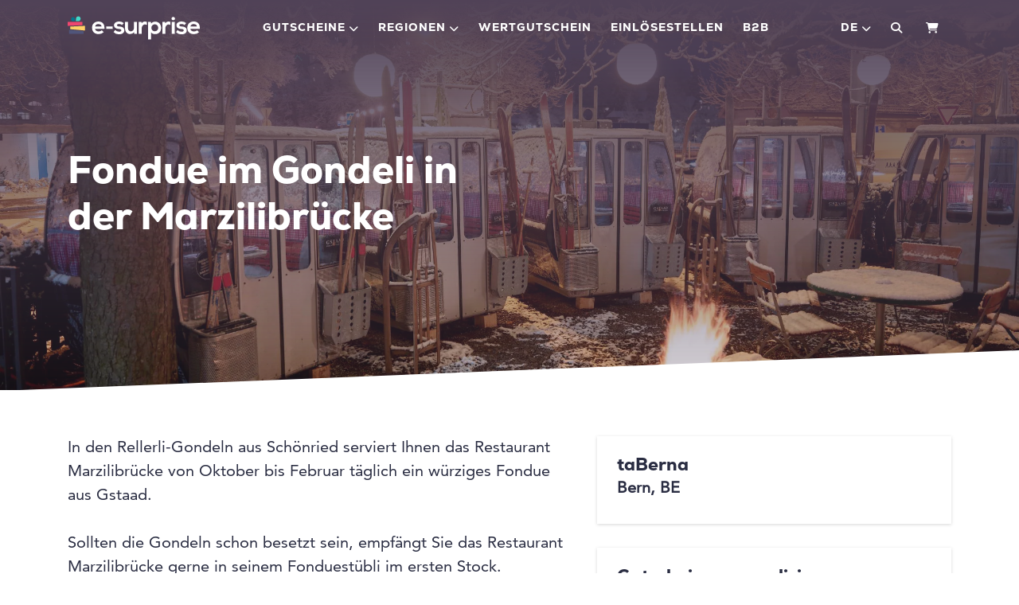

--- FILE ---
content_type: text/html; charset=utf-8
request_url: https://e-surprise.ch/de/gutscheine/39311/fondue-im-gondeli-in-der-marzilibruecke
body_size: 40473
content:
<!DOCTYPE html> 
<html lang="de">
<head>
<!-- The below 3 meta tags *must* come first in the head; any other head content must come *after* these tags -->
<meta charset="utf-8">
<meta name="viewport" content="width=device-width, initial-scale=1">
<title>taBerna Bern Fondue im Gondeli in der Marzilibr&#252;cke - e-surprise</title>


    <meta name="description" content="In den Rellerli-Gondeln aus Sch&#246;nried serviert Ihnen das Restaurant Marzilibr&#252;cke von November bis Februar t&#228;glich ein w&#252;rziges Fondue aus Gstaad mit selbst eingelegten Gurken, Silberzwiebeln, Kartoffeln und Brot vom F&#252;rst Beck." />

    <link rel="apple-touch-icon" sizes="180x180" href="https://content.e-guma.ch/6213/assets/24df94affab844a3bc5b4d6118cdc4c6.png" />
    <link rel="icon" type="image/png" sizes="32x32" href="https://content.e-guma.ch/6213/assets/60f04c00d1f5483fba7218325fc7c7f9.png" />
    <link rel="icon" type="image/png" sizes="16x16" href="https://content.e-guma.ch/6213/assets/2595f02e86f34ccc8ffb2bc4c930e02e.png" />

<link rel="apple-touch-icon" sizes="180x180" href="https://content.e-guma.ch/6213/assets/24df94affab844a3bc5b4d6118cdc4c6-45e8c0fd-5f57-4668-919d-4a4096f23aff.png">
<link rel="icon" type="image/png" sizes="32x32" href="https://content.e-guma.ch/6213/assets/60f04c00d1f5483fba7218325fc7c7f9-58bf81a4-4e73-4f5f-a718-1b32e48492aa.png">
<link rel="icon" type="image/png" sizes="16x16" href="https://content.e-guma.ch/6213/assets/2595f02e86f34ccc8ffb2bc4c930e02e-88eed81f-f78c-4ddc-9f62-ad242ddf4a82.png">

    <link rel="alternate" hreflang="de" href="https://e-surprise.ch/de/gutscheine/39311/fondue-im-gondeli-in-der-marzilibruecke" />
    <link rel="alternate" hreflang="fr" href="https://e-surprise.ch/fr/bons-cadeaux/39311/fondue-au-gondeli-dans-le-marzilibruecke" />
    <link rel="alternate" hreflang="en" href="https://e-surprise.ch/en/gift-vouchers/39311/fondue-at-the-gondeli-in-the-marzilibruecke" />

    
        <link rel="preconnect" href="https://cdn.raygun.io">

        <script type="text/javascript">
            !function(a,b,c,d,e,f,g,h){a.RaygunObject=e,a[e]=a[e]||function(){
                    (a[e].o=a[e].o||[]).push(arguments)},f=b.createElement(c),g=b.getElementsByTagName(c)[0],
                f.async=1,f.src=d,g.parentNode.insertBefore(f,g),h=a.onerror,a.onerror=function(b,c,d,f,g){
                    h&&h(b,c,d,f,g),g||(g=new Error(b)),a[e].q=a[e].q||[],a[e].q.push({
                        e: g
                    })
                }
            }(window, document, "script", "//cdn.raygun.io/raygun4js/raygun.min.js", "rg4js");

            rg4js('apiKey', 'fX9uJfWB8LfYU4JZ3z084g');
            rg4js('enableCrashReporting', true);
        </script>
    



        <link rel="stylesheet"
              href="/reactapp/build/static/css/main.f013ffcb.chunk.css" />

        <link rel="stylesheet"
              href="/reactapp/build/static/css/14.19d5a759.chunk.css" />
        <link rel="stylesheet"
              href="/reactapp/build/static/css/esurprise.ca327890.chunk.css" />

<link rel="stylesheet" id="customCss" href="/custom/6213">




<script type="text/javascript">
    var env = {
  "page": "Voucher",
  "lang": "de",
  "voucherShortId": "39311"
};
</script>



<style>
        @font-face{ font-display:swap;font-weight:700;font-family:Nexa;font-style:normal;
  src: url('/Content/Fonts/font.woff2') format('woff2'), url('/Content/Fonts/font.woff') format('woff'); }
        @font-face{ font-family: 'AvenirLTPro';
src:url(https://d2ag7ldvg641c0.cloudfront.net/6213/assets/font_7a1cd405-7d0c-4b14-a18c-736f5a371aaf_AvenirLTPro500.woff) format('woff'),
url(https://d2ag7ldvg641c0.cloudfront.net/6213/assets/font_7a1cd405-7d0c-4b14-a18c-736f5a371aaf_AvenirLTPro500.woff2) format('woff2') }
    </style>

<style>

    </style>

<script src="/Scripts/jquery-3.6.0.min.js"></script>

<script src="/Scripts/eguma.js?v=6" type="text/javascript"></script>

<script>

    var eguma = new Eguma("6213", "e-surprise", "de", true);

</script>

<script>
    var egumaGlobalTranslations = {
  "Shop.Error.BrowserOutdated": "Ihr Browser ist veraltet. Verwenden Sie bitte einen aktuellen Browser.",
  "Shop.Error.ErrorLoadingWebsite": "Es gab ein Problem beim Laden der Webseite. Bitte versuchen Sie es erneut oder kontaktieren Sie uns."
};
</script>


    <!-- Custom Code (Head) -->
<meta name="google-site-verification" content="TpD87V-j3FDXM9n07ZPeWfQym2wcJURK_w8V4V72AF4" />
<meta name="p:domain_verify" content="4864ad77c216f46b02e35f36cf0f2f0a" />
<meta name="facebook-domain-verification" content="tqck9ktdmc60cq931d19gw5omds0hc" />
<script src="https://analytics.ahrefs.com/analytics.js" data-key="mUkzBNX9hoJsB+a/YhPkAg" async></script>

    <style>
        :root {
            --cc-secondary-color: #000;
            --cc-btn-primary-bg: rgb(40 40 40);
            --cc-btn-primary-hover-bg: var(--cc-btn-primary-bg);
            --cc-btn-secondary-bg: rgb(40 40 40);
            --cc-btn-secondary-hover-bg: var(--cc-btn-secondary-bg);
            --cc-btn-secondary-color: rgb(255, 255, 255);
            --cc-btn-secondary-hover-color: rgb(255, 255, 255);
            --cc-footer-bg: #eaeff2;
        }
    </style>
    <script type="text/javascript">
        var cookieConsentConfig = JSON.parse(`{"currentLang":"xy","cookie":{"name":"cookie_consent","path":"/","expiresAfterDays":180},"language":{"xy":{"consentModal":{"title":"Nutzung von Cookies","description":"Wir nutzen Cookies, um Ihnen die bestmögliche Nutzung unserer Webseite zu ermöglichen und unsere Kommunikation mit Ihnen zu verbessern. Wir berücksichtigen hierbei Ihre Präferenzen und verarbeiten Daten für Marketing, Analytics und Personalisierung nur, wenn Sie uns Ihre Einwilligung geben.","acceptAllBtn":"Alle akzeptieren","acceptNecessaryBtn":"Nur technisch notwendige","showPreferencesBtn":"Einstellungen","footer":"<a href='/de/privacypolicy'>Datenschutzerklärung</a>"},"preferencesModal":{"title":"Einstellungen","savePreferencesBtn":"Einstellungen speichern","acceptAllBtn":"Alle akzeptieren","acceptNecessaryBtn":"Nur technisch notwendige","closeIconLabel":"Schliessen","sections":[{"title":"Nutzung von Cookies","description":"Wenn Sie unsere Website besuchen, verwenden wir Cookies, damit Sie auf unserer Website die bestmögliche Erfahrung machen. Diese Cookies können sich auf Sie, Ihre Präferenzen oder Ihr Gerät beziehen. Die Daten identifizieren Sie in der Regel nicht direkt; sie können Ihnen jedoch zu einer stärker personalisierten Interneterfahrung verhelfen. Da wir Ihr Recht auf Privatsphäre respektieren, können Sie entscheiden, ob Sie einige Arten von Cookies nicht erlauben möchten. Um mehr zu erfahren, lesen Sie unsere <a href='/de/privacypolicy' class='cc-link'>Datenschutzerklärung</a>."},{"title":"Erforderliche Cookies","description":"Erforderliche Cookies helfen dabei, eine Website nutzbar zu machen, indem sie Grundfunktionen wie Seitennavigation und Zugriff auf sichere Bereiche der Website ermöglichen. Die Website kann ohne diese Cookies nicht richtig funktionieren.","linkedCategory":"necessary"},{"title":"Statistik","description":"Diese Cookies werden genutzt, um Funktionen der Website zuzulassen, die Ihnen eine möglichst komfortable und auf Ihre Interessen zugeschnittene Nutzung ermöglichen. Diese Cookies sammeln Informationen darüber, wie Sie unsere Webseite nutzen, zum Beispiel, welche Seiten Sie am meisten besuchen oder wie Sie sich auf der Seite bewegen. Die gesammelten Informationen helfen uns die Nutzerfreundlichkeit und Qualität unserer Webseite fortlaufend zu verbessern und Ihr Nutzererlebnis zu optimieren.","linkedCategory":"analytics"},{"title":"Marketing","description":"Wir verwenden Web-Technologien (auch Cookies) von ausgewählten Partnern, um Ihnen auf Web- und Social-Media-Seiten besonders auf Sie zugeschnittene Inhalte und Werbung anzeigen zu können. Diese Inhalte werden auf Basis Ihres Nutzungsverhaltens ausgewählt und angezeigt.","linkedCategory":"marketing"}]}}}}`);
    </script>


<script type="text/plain" data-category='marketing'>
!function(f,b,e,v,n,t,s)
{if(f.fbq)return;n=f.fbq=function(){n.callMethod?
        n.callMethod.apply(n,arguments):n.queue.push(arguments)};
    if(!f._fbq)f._fbq=n;n.push=n;n.loaded=!0;n.version='2.0';
    n.queue=[];t=b.createElement(e);t.async=!0;
    t.src=v;s=b.getElementsByTagName(e)[0];
    s.parentNode.insertBefore(t,s)}(window, document,'script',
    'https://connect.facebook.net/en_US/fbevents.js');
fbq('init', '233242205984037');
fbq('track', 'PageView');


</script>
    <script defer data-domain="shop.e-guma.ch,e-surprise.ch" data-api="https://plausible.e-guma.ch/api/event" src="https://plausible.e-guma.ch/js/script.js"></script>
    <script>
        window.plausible = window.plausible || function () { (window.plausible.q = window.plausible.q || []).push(arguments) }
        document.addEventListener('DOMContentLoaded', function () {
            var buttons = document.querySelectorAll("[data-analytics]");
            for (var i = 0; i < buttons.length; i++) {
                buttons[i].addEventListener('click', handleFormEvent);
                buttons[i].addEventListener('auxclick', handleFormEvent);
            }

            function handleFormEvent(event) {
                var attributes = event.target.getAttribute('data-analytics').split(/,(.+)/);
                var events = [JSON.parse(attributes[0]), JSON.parse(attributes[1] || '{}')];
                plausible.apply(void 0, events);
            }

            if (env.page === "TwintCompletion") {
                var urlParams = new URLSearchParams(window.location.search);
                var orderId = urlParams.get('order-id');
                plausible('TwintCheckoutCompleted', { props: { orderId } });
            }

            if (env.page === "Completion") {
                plausible('CheckoutCompleted', { props: { orderId: env.orderNumber } });
            }
        }, false);
    </script>

    
</head> 
<body class="esurprise">
<a href="#main-content" class="button-default button-primary skip-link">Zum Hauptinhalt springen</a>
<!-- Google tag (gtag.js) -->
<script async src="https://www.googletagmanager.com/gtag/js?id=AW-1003628078"></script>
<script>
  window.dataLayer = window.dataLayer || [];
  function gtag(){dataLayer.push(arguments);}
  gtag('js', new Date());

  gtag('config', 'AW-1003628078');
  
  if (env.page === "Completion") {
    gtag('event', 'conversion', {
        'send_to': 'AW-1003628078/cvHbCPiK-4IYEK7MyN4D',
        'value': env.orderTotal,
        'currency': 'CHF',
        'transaction_id': env.orderNumber
    });
  }
</script>
<script type="text/plain" data-cookiecategory="analytics">
  window._mfq = window._mfq || [];
  (function() {
    var mf = document.createElement("script");
    mf.type = "text/javascript"; mf.defer = true;
    mf.src = "//cdn.mouseflow.com/projects/8d536c1e-6a28-41e1-a7b1-e876afa0fe9b.js";
    document.getElementsByTagName("head")[0].appendChild(mf);
  })();
</script>

    <div class="page-wrapper">


        <div class="content-wrapper">

<div class="nav-container">
    <div class="container">
        <nav class="navbar navbar-expand-lg navbar-light">

            <a id="nav-logo" aria-label="Go to home" class="" href="/de" target="_self">
                <svg class="logo" xmlns="http://www.w3.org/2000/svg" width="184.34" height="32.09" viewBox="0 0 184.34 32.09">
                    <path class="color" d="M42.83 7.18c-5.4 0-8.84 3.64-8.84 8.7 0 5.33 3.41 8.87 9.14 8.87a10.21 10.21 0 0 0 7.15-2.69l-2.63-2.6a6.83 6.83 0 0 1-4.45 1.55c-2.9 0-4.69-1.48-5-3.54h13c.67-6.85-2.81-10.29-8.37-10.29Zm-4.52 6.88A4.48 4.48 0 0 1 43 10.83c2.36 0 4 1.08 4.32 3.24Zm15.38 0a15 15 0 0 1 .05 3.41H63a12.19 12.19 0 0 1-.3-3.41Zm18.13.06c-2.13-.13-3.12-.74-3.12-1.83s1.09-1.67 3.06-1.67a5.65 5.65 0 0 1 4.14 1.49l2.31-2.71a9 9 0 0 0-6.52-2.22c-3.06 0-7.06 1.36-7.06 5.23s3.77 5 6.93 5.2c2.37.13 3.32.78 3.32 1.93s-1.45 1.87-3 1.84a8.33 8.33 0 0 1-5.79-2.32l-2 2.95a9.77 9.77 0 0 0 7.74 3c4.79 0 7.2-2.55 7.2-5.5-.03-4.45-4.03-5.18-7.21-5.39Zm20.61 2.11a4.4 4.4 0 0 1-4.28 4.69c-2.65 0-4-1.94-4-4.49V7.67H80v8.81c0 5.19 2.92 8.22 6.93 8.22a7.46 7.46 0 0 0 5.67-2.52l.27 2.28h3.7V7.68h-4.14Zm10.82-6.62-.3-1.94h-3.86v16.75h4.16v-7.36c0-3.09 2-5.73 4.18-5.73s3 .71 3 .71V7.67a7 7 0 0 0-2.44-.44 4.9 4.9 0 0 0-4.74 2.38Zm18.59-2.31a6.64 6.64 0 0 0-5.44 2.68l-.27-2.31h-3.87v24.39h4.14v-9.62c1.19 1.83 3.8 2.39 5.57 2.39 5.37 0 8.46-3.87 8.46-8.77S127 7.3 121.84 7.3Zm-.31 13.51a4.64 4.64 0 0 1-4.75-4.75 4.76 4.76 0 1 1 9.51 0 4.65 4.65 0 0 1-4.76 4.75Zm14.68-11.2-.31-1.94h-3.84v16.75h4.15v-7.36c0-3.09 2-5.73 4.18-5.73s3 .71 3 .71V7.67a7 7 0 0 0-2.44-.44 4.92 4.92 0 0 0-4.74 2.38Zm9-2h4.14v16.81h-4.14Zm-.38-4.65c0 3.22 4.89 3.22 4.89 0a2.45 2.45 0 0 0-4.87-.01Zm14.08 11.17c-2.14-.13-3.12-.74-3.12-1.83s1.08-1.67 3.05-1.67a5.66 5.66 0 0 1 4.16 1.48l2.3-2.7a9 9 0 0 0-6.52-2.21c-3.06 0-7.07 1.36-7.07 5.23s3.77 5 6.93 5.2c2.38.13 3.33.78 3.33 1.93s-1.46 1.87-3 1.84a8.34 8.34 0 0 1-5.79-2.34l-2 3a9.8 9.8 0 0 0 7.74 3c4.8 0 7.21-2.55 7.21-5.5-.04-4.5-4.04-5.23-7.2-5.44Zm16.87-7c-5.43 0-8.89 3.67-8.89 8.76 0 5.37 3.43 8.94 9.2 8.94a10.29 10.29 0 0 0 7.2-2.72l-2.65-2.62a6.87 6.87 0 0 1-4.46 1.57c-2.92 0-4.72-1.49-5-3.57h13.07c.66-6.87-2.84-10.33-8.45-10.33Zm-4.53 6.93a4.52 4.52 0 0 1 4.69-3.26c2.38 0 4.08 1.09 4.34 3.26Z" />
                    <path d="m1.86 18.84 20.41 1.85v3.72H1.86Z" fill="#50557a" />
                    <path d="m24.13 13.27-20.42.93v3.71l20.42 1.86Z" fill="#ffd166" />
                    <path d="m0 13.27 20.42-.93V7.7H0Z" fill="#ef476f" />
                    <path d="M4.81 3.9a2.78 2.78 0 0 0 2.78 2.79h2.78c0-2.79 0-5.57-2.78-5.57A2.77 2.77 0 0 0 4.81 3.9Z" fill="#04758c" />
                    <path d="M14.83 0c-3.34 0-3.34 3.35-3.34 6.69h3.34a3.35 3.35 0 0 0 0-6.69Z" fill="#42d9c8" />
                </svg>
            </a>

            <div class="collapse navbar-collapse mobile-offcanvas" id="navbarSupportedContent">
                <button type="button" class="close d-xl-none" aria-label="Close" data-toggle="collapse" data-target="#navbarSupportedContent" aria-controls="navbarSupportedContent">
                    <span aria-hidden="true" class="fa-solid fa-xmark"></span>
                </button>
                <ul class="nav navbar-nav mr-auto">
                    <li class="nav-item dropdown d-md-none">
                        <a href="#" class="nav-link dropdown-toggle" id="dropdownMenu4" data-toggle="dropdown" aria-expanded="false">de</a>
                        <ul class="dropdown-menu" aria-labelledby="dropdownMenu4">
                                <li>
                                    <a class="dropdown-item" href="/en/gift-vouchers/39311/fondue-at-the-gondeli-in-the-marzilibruecke">
                                        English
                                    </a>
                                </li>
                                <li>
                                    <a class="dropdown-item" href="/fr/bons-cadeaux/39311/fondue-au-gondeli-dans-le-marzilibruecke">
                                        Fran&#231;ais
                                    </a>
                                </li>
                        </ul>
                    </li>
                    <li class="nav-item dropdown">
                        <a href="#" class="nav-link dropdown-toggle" id="dropdownMenu2" data-toggle="dropdown" aria-expanded="false">Gutscheine</a>
                        <ul class="dropdown-menu" aria-labelledby="dropdownMenu2">
                                <li>
                                    <a class="dropdown-item" href="/de/gutscheine/c/kulinarik-4387389">
                                        Kulinarik
                                    </a>
                                </li>
                                <li>
                                    <a class="dropdown-item" href="/de/gutscheine/c/freizeit-sport-1825907">
                                        Freizeit &amp; Sport
                                    </a>
                                </li>
                                <li>
                                    <a class="dropdown-item" href="/de/gutscheine/c/kurzurlaub-2189419">
                                        Kurzurlaub
                                    </a>
                                </li>
                                <li>
                                    <a class="dropdown-item" href="/de/gutscheine/c/wellness-beauty-3251198">
                                        Wellness &amp; Beauty
                                    </a>
                                </li>
                                <li>
                                    <a class="dropdown-item" href="/de/gutscheine/c/brunch-fruehstueck-1110849">
                                        Brunch &amp; Fr&#252;hst&#252;ck
                                    </a>
                                </li>
                                <li>
                                    <a class="dropdown-item" href="/de/gutscheine/c/romantik-4064285">
                                        Romantik
                                    </a>
                                </li>
                                <li>
                                    <a class="dropdown-item" href="/de/gutscheine/c/themengutscheine-5898978">
                                        Themengutscheine
                                    </a>
                                </li>
                                <li>
                                    <a class="dropdown-item" href="/de/gutscheine/c/helikopterfluege-1048072">
                                        Helikopterfl&#252;ge
                                    </a>
                                </li>
                                <li>
                                    <a class="dropdown-item" href="/de/gutscheine/c/fondue-plausch-3231888">
                                        Fondue-Plausch
                                    </a>
                                </li>
                                <li>
                                    <a class="dropdown-item" href="/de/gutscheine/c/weihnachtsgeschenke-3391725">
                                        Weihnachtsgeschenke
                                    </a>
                                </li>
                        </ul>
                    </li>
                    <li class="nav-item dropdown">
                        <a href="#" class="nav-link dropdown-toggle" id="dropdownMenu3" data-toggle="dropdown" aria-expanded="false">Regionen</a>
                        <ul class="dropdown-menu" aria-labelledby="dropdownMenu3">
                                <li>
                                    <a class="dropdown-item" href="/de/gutscheine/c/region-bern-7148328">
                                        Region Bern
                                    </a>
                                </li>
                                <li>
                                    <a class="dropdown-item" href="/de/gutscheine/c/ostschweiz-4015597">
                                        Ostschweiz
                                    </a>
                                </li>
                                <li>
                                    <a class="dropdown-item" href="/de/gutscheine/c/graubuenden-1449901">
                                        Graub&#252;nden
                                    </a>
                                </li>
                                <li>
                                    <a class="dropdown-item" href="/de/gutscheine/c/region-zuerich-3766512">
                                        Region Z&#252;rich
                                    </a>
                                </li>
                                <li>
                                    <a class="dropdown-item" href="/de/gutscheine/c/zentralschweiz-2003280">
                                        Zentralschweiz
                                    </a>
                                </li>
                                <li>
                                    <a class="dropdown-item" href="/de/gutscheine/c/wallis-2733205">
                                        Wallis
                                    </a>
                                </li>
                                <li>
                                    <a class="dropdown-item" href="/de/gutscheine/c/westschweiz-2067757">
                                        Westschweiz
                                    </a>
                                </li>
                                <li>
                                    <a class="dropdown-item" href="/de/gutscheine/c/nordwestschweiz-3148369">
                                        Nordwestschweiz
                                    </a>
                                </li>
                                <li>
                                    <a class="dropdown-item" href="/de/gutscheine/c/tessin-3773448">
                                        Tessin
                                    </a>
                                </li>

                        </ul>
                    </li>
                    <li class="nav-item">
                        <a class="nav-link" href="https://e-surprise.ch/de/gutscheine/39206/wertgutschein">Wertgutschein</a>
                    </li>
                    <li class="nav-item">
                        <a class="nav-link" href="/de/redemption-points">Einl&#246;sestellen</a>
                    </li>
                    <li class="nav-item">
                        <a class="nav-link" href="/de/mitarbeiter-und-kundengeschenke/">B2B</a>
                    </li>
                </ul>
            </div>

            <ul class="nav navbar-nav navbar-utility flex-row">
                <li class="nav-item dropdown d-none d-md-block">
                    <a href="#" class="nav-link nav-link--lang dropdown-toggle" id="dropdownMenu4" data-toggle="dropdown" aria-expanded="false">de</a>
                    <ul class="dropdown-menu" aria-labelledby="dropdownMenu4">
                            <li>
                                <a class="dropdown-item" href="/en/gift-vouchers/39311/fondue-at-the-gondeli-in-the-marzilibruecke">
                                    English
                                </a>
                            </li>
                            <li>
                                <a class="dropdown-item" href="/fr/bons-cadeaux/39311/fondue-au-gondeli-dans-le-marzilibruecke">
                                    Fran&#231;ais
                                </a>
                            </li>
                    </ul>
                </li>
                    <li class="nav-item">
                        <button id="search-icon" class="nav-link nav-link--cart-item"><i class="fa-solid fa-magnifying-glass"></i></button>
                    </li>
                <li class="nav-item">
                    <a href="/de/cart" class="nav-link nav-link--cart-item">
                        <i class="fa-solid fa-cart-shopping" aria-hidden="true"></i>
                        <span class="sr-only">Warenkorb</span>
                    </a>
                </li>
            </ul>

            <button class="navbar-toggler" type="button" data-toggle="collapse" data-target="#navbarSupportedContent" aria-controls="navbarSupportedContent" aria-expanded="false" aria-label="Toggle navigation">
                <span class="navbar-toggler-icon"></span>
            </button>
        </nav>
            <div id="search-container-wrapper" hidden="hidden"><div id="search-container"></div></div>
    </div>
</div>
            <main id="main-content">
                
<script>

        // we use this var to prevent customers to buy vouchers with the amount of 0. we set it to 1 so it will work for value vouchers.
        var totalGlobal = 1;

        var data = {
  "currency": "CHF",
  "decimalSeparator": ".",
  "thousendSeparator": "’",
  "isDeal": false
};
        var obj = {
  "CollectionIndex": [
    "Persons",
    "Menu",
    "Background"
  ],
  "Collections": {
    "Persons": {
      "Name": "Personen",
      "Description": null,
      "Items": {
        "001": {
          "Name": "1",
          "Description": null,
          "Empty": false,
          "Values": {
            "Count": "1"
          }
        },
        "002": {
          "Name": "2",
          "Description": null,
          "Empty": false,
          "Values": {
            "Count": "2"
          }
        },
        "003": {
          "Name": "3",
          "Description": null,
          "Empty": false,
          "Values": {
            "Count": "3"
          }
        },
        "004": {
          "Name": "4",
          "Description": null,
          "Empty": false,
          "Values": {
            "Count": "4"
          }
        },
        "005": {
          "Name": "5",
          "Description": null,
          "Empty": false,
          "Values": {
            "Count": "5"
          }
        },
        "006": {
          "Name": "6",
          "Description": null,
          "Empty": false,
          "Values": {
            "Count": "6"
          }
        }
      }
    },
    "Menu": {
      "Name": "Auswahl",
      "Description": null,
      "Items": {
        "1": {
          "Name": "Fondue im Gondeli",
          "Description": null,
          "Empty": false,
          "Values": {
            "Price": "35.50",
            "Print": "Fondue"
          }
        },
        "ohne": {
          "Name": "Fondue 3-Gang Menü im Gondeli",
          "Description": null,
          "Empty": false,
          "Values": {
            "Price": "54.50",
            "Print": "3-Gang Fondue Menü"
          }
        }
      }
    },
    "Background": {
      "Name": "Gutscheingrafik",
      "Description": null,
      "Items": {
        "PureFreude": {
          "Name": "Freude",
          "Description": null,
          "Empty": false,
          "Values": {
            "PreviewImage": "Mandant.vorschau.purefreude",
            "BackgroundImage": "Mandant.htg.v1.purefreude"
          }
        },
        "Birthday": {
          "Name": "Birthday",
          "Description": null,
          "Empty": false,
          "Values": {
            "PreviewImage": "Mandant.vorschau.birthday",
            "BackgroundImage": "Mandant.htg.v1.birthday"
          }
        },
        "Romantik": {
          "Name": "Romantik",
          "Description": null,
          "Empty": false,
          "Values": {
            "PreviewImage": "Mandant.vorschau.vonherzen",
            "BackgroundImage": "Mandant.htg.v1.vonherzen"
          }
        },
        "Enjoy": {
          "Name": "Enjoy",
          "Description": null,
          "Empty": false,
          "Values": {
            "PreviewImage": "Mandant.vorschau.enjoy",
            "BackgroundImage": "Mandant.htg.v1.enjoy"
          }
        },
        "Danke": {
          "Name": "Danke",
          "Description": null,
          "Empty": false,
          "Values": {
            "PreviewImage": "Mandant.vorschau.dankeschoen",
            "BackgroundImage": "Mandant.htg.v1.dankeschoen"
          }
        },
        "Relax": {
          "Name": "Relax",
          "Description": null,
          "Empty": false,
          "Values": {
            "PreviewImage": "Mandant.vorschau.relax",
            "BackgroundImage": "Mandant.htg.v1.relax"
          }
        },
        "Gratulation": {
          "Name": "Gratulation",
          "Description": null,
          "Empty": false,
          "Values": {
            "PreviewImage": "Mandant.vorschau.gratulation",
            "BackgroundImage": "Mandant.htg.v1.gratulation"
          }
        },
        "Glueck": {
          "Name": "Glück",
          "Description": null,
          "Empty": false,
          "Values": {
            "PreviewImage": "Mandant.vorschau.glueck",
            "BackgroundImage": "Mandant.htg.v1.glueck"
          }
        },
        "Liebe": {
          "Name": "Liebe",
          "Description": null,
          "Empty": false,
          "Values": {
            "PreviewImage": "Mandant.vorschau.liebe",
            "BackgroundImage": "Mandant.htg.v1.liebe"
          }
        }
      }
    }
  },
  "Formula": "Persons.Count * Menu.Price",
  "Rules": []
};
        var resources = {"Common.InsteadOf":"statt"};

        $(document).ready(function() {
            init();

            registerListeners();

            updateProductPreviewLink();

            initDevotementCharactersLeft();

            $('[name="devotement"]').on("input", function () {
                var regex = /(?:[\u2700-\u27bf]|(?:\ud83c[\udde6-\uddff]){2}|[\ud800-\udbff][\udc00-\udfff]|[\u0023-\u0039]\ufe0f?\u20e3|\u3299|\u3297|\u303d|\u3030|\u24c2|\ud83c[\udd70-\udd71]|\ud83c[\udd7e-\udd7f]|\ud83c\udd8e|\ud83c[\udd91-\udd9a]|\ud83c[\udde6-\uddff]|\ud83c[\ude01-\ude02]|\ud83c\ude1a|\ud83c\ude2f|\ud83c[\ude32-\ude3a]|\ud83c[\ude50-\ude51]|\u203c|\u2049|[\u25aa-\u25ab]|\u25b6|\u25c0|[\u25fb-\u25fe]|\u00a9|\u00ae|\u2122|\u2139|\ud83c\udc04|[\u2600-\u26FF]|\u2b05|\u2b06|\u2b07|\u2b1b|\u2b1c|\u2b50|\u2b55|\u231a|\u231b|\u2328|\u23cf|[\u23e9-\u23f3]|[\u23f8-\u23fa]|\ud83c\udccf|\u2934|\u2935|[\u2190-\u21ff])/g;
                $(this).val($(this).val().replace(regex, ''));
            });

            $("#product_form").on('submit', function(event) {
                // a function can be defined in the custom code to prevent adding a voucher if
                // special values are missing
                if (typeof onAddVoucherCheck !== "undefined") {
                    if (!onAddVoucherCheck()) {
                        event.preventDefault();
                        return false;
                    }
                }

                if (totalGlobal <= 0) {
                    event.preventDefault();
                    return false;
                }
            });
        });


        function init() {
            if (isValueVoucher()) {
                initValueVoucher();
            } else {
                initNormalVoucher();
            }
        }

        function registerListeners() {
            $("#product_form").on("change", updateProductPreviewLink);
        }

        function updateProductPreviewLink() {
            $('.product_preview-button').off('click.preview');
            $('.product_preview-button').on('click.preview', function(e) {
                e.preventDefault();
                var previewUrl = '/de/preview?' + $("#product_form").serialize() + '&pretty=&layout=';
                window.open(previewUrl, '_blank');
            });
        }

        function isValueVoucher() {
            return obj.Collections["Amount"] != null;
        }

        function initValueVoucher() {
            $("#product_price").hide();

            $("#selection-value").numeric({ decimal: false, negative: false });
            $("#product_selection-box").append($("#selection-value-errors"));

            function onChange() {
                $("#selection-value-errors div").hide();
                var selItemId = $("#Amount").val();

                if (selItemId.toUpperCase() === "RANGE") {
                    $("#selection-value").show().focus();
                    $("#product_selection-value-comment").show();
                } else {
                    $("#selection-value").hide();
                    $("#product_selection-value-comment").hide();
                }
            }

            onChange();

            $("#Amount").change(onChange);

            $("#product_form").submit(function() {
                if (!checkValueVoucher()) {
                    return false;
                }
            });
        }

        function checkValueVoucher() {
            $("#selection-value-errors div").hide();

            var selItemId = $("#Amount").val();

            if (selItemId.toUpperCase() != "RANGE")
                return true;


            if ($("#selection-value").val() == "") {
                $("#selection-value-error-empty").show();
                $("#selection-value").show().focus();
                return false;
            }

            var amount = parseFloat($("#selection-value").val().replace(',', '.'));

            if (amount < amountMin()) {
                $("#selection-value-error-to-small").show();
                $("#selection-value").show().focus();
                return false;
            }

            if (amount > amountMax()) {
                $("#selection-value-error-to-large").show();
                $("#selection-value").show().focus();
                return false;
            }

            if (! checkCents(amount)) {
                $("#selection-value-error-invalid").show();
                $("#selection-value").show().focus();
                return false;
            }

            return true;
        }

        function checkCents(amount) {

            if (data.currency !== "CHF") {
                return true;
            }

            var res = (amount * 100) % 5;
            return res === 0;
        }

        function amountMin() {
            return obj.Collections["Amount"].Items["Range"].Values["From"];
        }

        function amountMax() {
            return obj.Collections["Amount"].Items["Range"].Values["To"];
        }


        function initNormalVoucher() {
            registerEvents();

            $.each(obj.Collections, function(key, collection) {
                var selItemId = $("#" + key).val();
                applyRules(key, selItemId);
            });

            calculatePrice();
        }

        function registerEvents() {

            // register checkboxes
            $(".product_selection-name input").change(function(event) {

                var v = $("#" + event.target.id).val();

                $("#" + event.target.id).val((v.toUpperCase() == "TRUE" ? "false" : "true"));

                onItemChanged(event);
            });

            $(".product_selection-choice select, .product_selection-choice-article select").change(function(event) {
                onItemChanged(event);
            });

            $(".product_selection-choice-article-count select").change(function() {
                calculatePrice();
            });
        }

        function onItemChanged(event) {
            var selectedItemId = $("#" + event.target.id).val();
            var newDescription = obj.Collections[event.target.id].Items[selectedItemId].Description;

            $('#item-description-' + event.target.id).html(newDescription);

            applyRules(event.target.id, selectedItemId);
            calculatePrice();
        }

        function calculatePrice() {

            var formula = obj.Formula;
            var formulaValues = formula;

            var re = /([a-zA-ZäöüÄÖÜàçèéêùû_][a-zA-ZäöüÄÖÜàçèéêùû_0-9]+)\.([a-zA-Z0-9äöüÄÖÜàçèéêùû_]+)/g;

            var match;
            while (match = re.exec(formula)) {
                var value;
                if (match[2] == "ArticleCount") {
                    value = $("#" + match[1] + "_ArticleCount").val();
                } else {
                    var dd = $("#" + match[1]);

                    var selectedItemId = dd.val();

                    value = obj.Collections[match[1]].Items[selectedItemId].Values[match[2]];
                }

                formulaValues = formulaValues.replace(match[0], value);
            }

            var price = eval(formulaValues);

            totalGlobal = price;

            if (data.isDeal) {
                var newPrice = eguma.round05(price * (100 - data.dealDiscount) / 100);

                $("#product_price-deal-value").html(formatPrice(newPrice));
                $("#product_price-original-value").html(resources["Common.InsteadOf"] + " " + formatPrice(price));
            } else {

                $("#product_price").html(formatPrice(price));
            }
        }

        function formatPrice(price) {
            return data.currency + " " +
                $().number_format(price, {
                    numberOfDecimals: 2,
                    decimalSeparator: data.decimalSeparator,
                    thousandSeparator: data.thousendSeparator
                });
        }

        function applyRules(collectionId, itemId) {
            $.each(obj.Rules, function(index, rule) {
                if (rule.SourceCollection != collectionId)
                    return true; // continue

                if (compare(rule.Comparison, getItemValue(collectionId, itemId, rule.SourceValue), rule.ComparisonValue)) {

                    if (rule.Type.toUpperCase() == "INJECTVALUE") {
                        obj.Collections[rule.TargetCollection].Items[rule.TargetItem].Values[rule.TargetValue] = rule.InjectValue;
                    } else if (rule.Type.toUpperCase() == "CONDITIONALHIDEITEM") {
                        obj.Collections[rule.TargetCollection].Items[rule.TargetItem].Visible = false;
                        renderDD(rule.TargetCollection);
                    } else if (rule.Type.toUpperCase() == "CONDITIONALSHOWITEM") {
                        obj.Collections[rule.TargetCollection].Items[rule.TargetItem].Visible = true;
                        renderDD(rule.TargetCollection);
                    }
                }
            });
        }

        function getItemValue(collectionId, itemId, valueName) {

            if (valueName.toUpperCase() == "ID") {
                return itemId;
            }

            var item = obj.Collections[collectionId].Items[itemId];

            if (valueName.toUpperCase() == "NAME") {
                return item.Name;
            }

            if (valueName.toUpperCase() == "DESCRIPTION") {
                return item.Name;
            }

            return item.Values[valueName];
        }


        function compare(comparison, value1, value2) {

            if (comparison.toUpperCase() == "STRINGEQUAL") {
                return value1 == value2;
            }

            if (comparison.toUpperCase() == "STRINGNOTEQUAL") {
                return value1 != value2;
            }

            number1 = parseFloat(value1);
            number2 = parseFloat(value2);

            if (comparison.toUpperCase() == "NREQUAL") {
                return number1 == number2;
            }

            if (comparison.toUpperCase() == "NRNOTEQUAL") {
                return number1 != number2;
            }

            if (comparison.toUpperCase() == "NRSMALLER") {
                return number1 < number2;
            }

            if (comparison.toUpperCase() == "NRSMALLEREQUAL") {
                return number1 <= number2;
            }

            if (comparison.toUpperCase() == "NRLARGER") {
                return number1 > number2;
            }

            if (comparison.toUpperCase() == "NRLARGEREQUAL") {
                return number1 >= number2;
            }
        }

        function renderDD(collectionId) {

            var selectedItemId = $("#" + collectionId).val();

            $('#' + collectionId).children().remove();

            $.each(obj.Collections[collectionId].Items, function(key, item) {
                if (item.Visible != false) {
                    $('#' + collectionId).append("<option value='!VALUE' !SELECTED>!NAME</option>"
                        .replace("!VALUE", key)
                        .replace("!NAME", item.Name)
                        .replace("!SELECTED", key == selectedItemId ? "selected" : ""));
                }
            });
        }

        function initDevotementCharactersLeft() {

            $('[name="devotement"]').keyup(function() {
                var maxCharacters = 200;

                // if devotement is disabled
                if ($(this).val() === undefined) {
                    return;
                }

                $(this).val($(this).val().substring(0, maxCharacters));
                var charactersLeft = maxCharacters - $(this).val().length;
                $(".devotement-characters-left").html(charactersLeft);
            });
        }
</script>
        <section class="hero d-none d-md-flex">
            <div class="hero__items" style="background-image: url('//images.e-guma.ch/6213/thumbs/f4fb8350f8284bb989c5d1f72b44f09b.jpg?fit=crop&amp;auto=format')">
                <div class="container">
                    <div class="row">
                        <div class="col-xl-6 col-lg-7 col-md-8">
                            <div class="hero__text">
                                <h1>Fondue im Gondeli in der Marzilibrücke</h1>
                            </div>
                        </div>
                    </div>
                </div>
            </div>
        </section>
        <section class="hero hero--small d-md-none">
                <div class="hero__items" style="background-image: url('//images.e-guma.ch/6213/thumbs/f4fb8350f8284bb989c5d1f72b44f09b.jpg?fit=crop&amp;auto=format')">
                </div>
                    </section>
    <div class="container page-container product-container" data-product-nr="39311">



        <form action="/de/addproduct" method="post" id="product_form">

            <input type="hidden" name="product_nr" value="39311" />

            <h1 class="d-md-none">Fondue im Gondeli in der Marzilibrücke</h1>

                <div class="company-info mb-3 d-md-none">
                    <span class="d-block mb-1"><i class="fa-solid fa-house company-info__icon"></i> taBerna</span>
                    <span class="d-block"><i class="fa-solid fa-location-dot company-info__icon"></i> Bern, BE</span>
                </div>

            <div class="row">

                <div class="col-sm-12 col-md-6 col-lg-5">

                    <div class="product-left-box">

                            <div class="product-personalize border-color d-none d-md-block company-description">
                                <h3 class="mb-0">taBerna</h3>
                                <strong class="d-block mb-1">Bern, BE</strong>
                            </div>


                        <div id="product-image-container" style="position: relative">

                        </div>

                            <div class="d-none d-md-block">
<div class="product-personalize border-color">
        <h3>Gutschein personalisieren</h3>

        <div class="product-personalize-element">
            <div class='product_selection-row product_selection-row-control-image'><div class='product_selection-name'>Gutscheingrafik</div><div class='product_selection-image'><label><input type='radio' id='PureFreude' value='PureFreude' name='collection_Background' checked/><div class='img-radio'><img src='//content.e-guma.ch/6213/assets/8ae07f0f0ee244f29b5665e2155ff202.jpg' alt='Freude'></div></label><label><input type='radio' id='Birthday' value='Birthday' name='collection_Background' /><div class='img-radio'><img src='//content.e-guma.ch/6213/assets/f160f880c544434a8d7c2ad50ac0ba40.jpg' alt='Birthday'></div></label><label><input type='radio' id='Romantik' value='Romantik' name='collection_Background' /><div class='img-radio'><img src='//content.e-guma.ch/6213/assets/672577b0cc9746969cca1fcefbcefefb.jpg' alt='Romantik'></div></label><label><input type='radio' id='Enjoy' value='Enjoy' name='collection_Background' /><div class='img-radio'><img src='//content.e-guma.ch/6213/assets/2fb0cee2d0444bbc848179e7f41d8da1.jpg' alt='Enjoy'></div></label><label><input type='radio' id='Danke' value='Danke' name='collection_Background' /><div class='img-radio'><img src='//content.e-guma.ch/6213/assets/89100a4f482645c3953e3e78b63096e6.jpg' alt='Danke'></div></label><label><input type='radio' id='Relax' value='Relax' name='collection_Background' /><div class='img-radio'><img src='//content.e-guma.ch/6213/assets/04e465cf08e240a09d2539549eacedcf.jpg' alt='Relax'></div></label><label><input type='radio' id='Gratulation' value='Gratulation' name='collection_Background' /><div class='img-radio'><img src='//content.e-guma.ch/6213/assets/8908328e4ac84527b1f7bb8aefc97e08.jpg' alt='Gratulation'></div></label><label><input type='radio' id='Glueck' value='Glueck' name='collection_Background' /><div class='img-radio'><img src='//content.e-guma.ch/6213/assets/b14bb6c10f634d0ebdb976d37a215da6.jpg' alt='Glück'></div></label><label><input type='radio' id='Liebe' value='Liebe' name='collection_Background' /><div class='img-radio'><img src='//content.e-guma.ch/6213/assets/7c9ece3c60a94629aaf7f7cd2321af07.jpg' alt='Liebe'></div></label></div><div id='item-description-Background' class='product_selection-item-description'></div></div>
        </div>

    <div class="product-personalize-element product_personalize-element-receiver" style="">
        <label class="product-personalize-label receiver-personalize-label" for="receiver_1">Gutschein f&#252;r</label>
        <input id="receiver_1" type="text" name="receiver" maxlength="26" placeholder="" />
    </div>

    <div class="product-personalize-element product_personalize-element-giver" style="">
        <label class="product-personalize-label giver-personalize-label" for="giver_1">Gutschein von</label>
        <input id="giver_1" type="text" name="giver" maxlength="26" placeholder="" />
    </div>

    <div class="product-personalize-element product_personalize-element-devotement" style="">
        <div>
            <label class="product-personalize-label devotement-personalize-label" for="product_devotement_1">Widmung</label>
            <textarea id="product_devotement_1" name="devotement" class="product-devotement" placeholder="" maxlength="200"></textarea>
        </div>
        <div class="devotement-characters" style="font-size: 0.9em">
            <span class="devotement-characters-left">200</span> Zeichen &#252;brig
        </div>
    </div>

    <button type="button" data-analytics='"Personalize"' class="button-default button-secondary d-block product_preview-button" style="margin-top: 30px;width: 100%;">Vorschau anzeigen</button>

</div>
                            </div>

                    </div>


                </div>

                <div class="col-sm-12 col-md-6 col-lg-7">



                    <div class="product-description">
                        In den Rellerli-Gondeln aus Schönried serviert Ihnen das Restaurant Marzilibrücke&nbsp;von Oktober&nbsp;bis Februar täglich ein würziges Fondue aus Gstaad.<br><br>Sollten die Gondeln schon besetzt sein, empfängt Sie das Restaurant Marzilibrücke&nbsp;gerne in seinem&nbsp;Fonduestübli im ersten Stock.<br><br><strong>
<h3>Gutscheinleistungen</h3></strong>
<ul>
	<li>Würziges Fondue aus Gstaad&nbsp;im Gondeli</li>
</ul>





                    </div>



                    <div class="row" style="margin-top: 20px;">
                        <div class="col-lg-9">

                            <div id="product_selections">
                                <div class='product_selection-row product_selection-row-control-dropdown'><label for='Persons' class='product_selection-name'>Personen</label><div class='product_selection-choice'><select id='Persons' name='collection_Persons'><option value='001' >1</option><option value='002' selected>2</option><option value='003' >3</option><option value='004' >4</option><option value='005' >5</option><option value='006' >6</option></select></div><div id='item-description-Persons' class='product_selection-item-description'></div></div><div class='product_selection-row product_selection-row-control-dropdown'><label for='Menu' class='product_selection-name'>Auswahl</label><div class='product_selection-choice'><select id='Menu' name='collection_Menu'><option value='1' >Fondue im Gondeli</option><option value='ohne' >Fondue 3-Gang Menü im Gondeli</option></select></div><div id='item-description-Menu' class='product_selection-item-description'></div></div>
                            </div>

                                <div class="product-price" id="product_price"></div>

                                <div class="d-md-none">
<div class="product-personalize border-color">
        <h3>Gutschein personalisieren</h3>

        <div class="product-personalize-element">
            <div class='product_selection-row product_selection-row-control-image'><div class='product_selection-name'>Gutscheingrafik</div><div class='product_selection-image'><label><input type='radio' id='PureFreude' value='PureFreude' name='collection_Background' checked/><div class='img-radio'><img src='//content.e-guma.ch/6213/assets/8ae07f0f0ee244f29b5665e2155ff202.jpg' alt='Freude'></div></label><label><input type='radio' id='Birthday' value='Birthday' name='collection_Background' /><div class='img-radio'><img src='//content.e-guma.ch/6213/assets/f160f880c544434a8d7c2ad50ac0ba40.jpg' alt='Birthday'></div></label><label><input type='radio' id='Romantik' value='Romantik' name='collection_Background' /><div class='img-radio'><img src='//content.e-guma.ch/6213/assets/672577b0cc9746969cca1fcefbcefefb.jpg' alt='Romantik'></div></label><label><input type='radio' id='Enjoy' value='Enjoy' name='collection_Background' /><div class='img-radio'><img src='//content.e-guma.ch/6213/assets/2fb0cee2d0444bbc848179e7f41d8da1.jpg' alt='Enjoy'></div></label><label><input type='radio' id='Danke' value='Danke' name='collection_Background' /><div class='img-radio'><img src='//content.e-guma.ch/6213/assets/89100a4f482645c3953e3e78b63096e6.jpg' alt='Danke'></div></label><label><input type='radio' id='Relax' value='Relax' name='collection_Background' /><div class='img-radio'><img src='//content.e-guma.ch/6213/assets/04e465cf08e240a09d2539549eacedcf.jpg' alt='Relax'></div></label><label><input type='radio' id='Gratulation' value='Gratulation' name='collection_Background' /><div class='img-radio'><img src='//content.e-guma.ch/6213/assets/8908328e4ac84527b1f7bb8aefc97e08.jpg' alt='Gratulation'></div></label><label><input type='radio' id='Glueck' value='Glueck' name='collection_Background' /><div class='img-radio'><img src='//content.e-guma.ch/6213/assets/b14bb6c10f634d0ebdb976d37a215da6.jpg' alt='Glück'></div></label><label><input type='radio' id='Liebe' value='Liebe' name='collection_Background' /><div class='img-radio'><img src='//content.e-guma.ch/6213/assets/7c9ece3c60a94629aaf7f7cd2321af07.jpg' alt='Liebe'></div></label></div><div id='item-description-Background' class='product_selection-item-description'></div></div>
        </div>

    <div class="product-personalize-element product_personalize-element-receiver" style="">
        <label class="product-personalize-label receiver-personalize-label" for="receiver_2">Gutschein f&#252;r</label>
        <input id="receiver_2" type="text" name="receiver" maxlength="26" placeholder="" />
    </div>

    <div class="product-personalize-element product_personalize-element-giver" style="">
        <label class="product-personalize-label giver-personalize-label" for="giver_2">Gutschein von</label>
        <input id="giver_2" type="text" name="giver" maxlength="26" placeholder="" />
    </div>

    <div class="product-personalize-element product_personalize-element-devotement" style="">
        <div>
            <label class="product-personalize-label devotement-personalize-label" for="product_devotement_2">Widmung</label>
            <textarea id="product_devotement_2" name="devotement" class="product-devotement" placeholder="" maxlength="200"></textarea>
        </div>
        <div class="devotement-characters" style="font-size: 0.9em">
            <span class="devotement-characters-left">200</span> Zeichen &#252;brig
        </div>
    </div>

    <button type="button" data-analytics='"Personalize"' class="button-default button-secondary d-block product_preview-button" style="margin-top: 30px;width: 100%;">Vorschau anzeigen</button>

</div>
                                </div>

                                <button id="product_add-to-cart-button" class="button-default button-primary" style="width: 100%; margin-top: 30px;" data-analytics='"AddToCart"'>In den Warenkorb &#187;</button>
                        </div>
                    </div>




                </div>

            </div>
        </form>


    <div class="related-products mt-4 mt-sm-5 pt-4 pt-sm-5">
        <h3 class="mb-3">Das k&#246;nnte Sie auch interessieren</h3>
        <div class="content-slider">
            <div class="swiper related-products-swiper">
                <div class="swiper-wrapper">
                        <div class="swiper-slide">
<div class="product-card">
    <a href="/de/gutscheine/39195/langschlaefer-zmorge-der-klassiker-im-ringgenberg" class="product-card-link">
        <div class="product-card-img-section">

                    <span class="product-card-display-price">ab CHF 28.00</span>


                <img src="//images.e-guma.ch/6213/thumbs/6210bd7ad6d845c1a8970e5d995b9f8d.jpg?fit=crop&auto=format" alt="Langschl&#228;fer Zmorge &quot;Der Klassiker&quot; im Ringgenberg" srcset="https://images.e-guma.ch/6213/thumbs/6210bd7ad6d845c1a8970e5d995b9f8d.jpg?ar=6%3A5&fit=crop&auto=format&q=92&w=242&ixlib=csharp-1.0.0.0 242w,
https://images.e-guma.ch/6213/thumbs/6210bd7ad6d845c1a8970e5d995b9f8d.jpg?ar=6%3A5&fit=crop&auto=format&q=92&w=259&ixlib=csharp-1.0.0.0 259w,
https://images.e-guma.ch/6213/thumbs/6210bd7ad6d845c1a8970e5d995b9f8d.jpg?ar=6%3A5&fit=crop&auto=format&q=92&w=273&ixlib=csharp-1.0.0.0 273w,
https://images.e-guma.ch/6213/thumbs/6210bd7ad6d845c1a8970e5d995b9f8d.jpg?ar=6%3A5&fit=crop&auto=format&q=92&w=290&ixlib=csharp-1.0.0.0 290w,
https://images.e-guma.ch/6213/thumbs/6210bd7ad6d845c1a8970e5d995b9f8d.jpg?ar=6%3A5&fit=crop&auto=format&q=92&w=310&ixlib=csharp-1.0.0.0 310w,
https://images.e-guma.ch/6213/thumbs/6210bd7ad6d845c1a8970e5d995b9f8d.jpg?ar=6%3A5&fit=crop&auto=format&q=92&w=334&ixlib=csharp-1.0.0.0 334w,
https://images.e-guma.ch/6213/thumbs/6210bd7ad6d845c1a8970e5d995b9f8d.jpg?ar=6%3A5&fit=crop&auto=format&q=92&w=360&ixlib=csharp-1.0.0.0 360w,
https://images.e-guma.ch/6213/thumbs/6210bd7ad6d845c1a8970e5d995b9f8d.jpg?ar=6%3A5&fit=crop&auto=format&q=92&w=460&ixlib=csharp-1.0.0.0 460w,
https://images.e-guma.ch/6213/thumbs/6210bd7ad6d845c1a8970e5d995b9f8d.jpg?ar=6%3A5&fit=crop&auto=format&q=92&w=496&ixlib=csharp-1.0.0.0 496w" sizes="(min-width: 75em) 259px, (min-width: 62em) 210px, (min-width: 34em) 242px, calc(100vw - 1.875rem)" height="175" width="210" class="product-card-thumb" />
        </div>
        <div class="product-card-caption">
            <span class="product-card-title">Langschläfer Zmorge "Der Klassiker" im Ringgenberg</span>
                <span class="d-block product-card-location">Bern, BE</span>
        </div>
    </a>

</div>
                        </div>
                        <div class="swiper-slide">
<div class="product-card">
    <a href="/de/gutscheine/39915/fondue-dibidaebi-in-der-appenzeller-schaukaeserei" class="product-card-link">
        <div class="product-card-img-section">

                    <span class="product-card-display-price">ab CHF 29.00</span>


                <img src="//images.e-guma.ch/6213/thumbs/23cc83ed3a354cc7a8a762e36187b066.jpg?fit=crop&auto=format" alt="Fondue Dibid&#228;bi in der Appenzeller Schauk&#228;serei" srcset="https://images.e-guma.ch/6213/thumbs/23cc83ed3a354cc7a8a762e36187b066.jpg?ar=6%3A5&fit=crop&auto=format&q=92&w=242&ixlib=csharp-1.0.0.0 242w,
https://images.e-guma.ch/6213/thumbs/23cc83ed3a354cc7a8a762e36187b066.jpg?ar=6%3A5&fit=crop&auto=format&q=92&w=259&ixlib=csharp-1.0.0.0 259w,
https://images.e-guma.ch/6213/thumbs/23cc83ed3a354cc7a8a762e36187b066.jpg?ar=6%3A5&fit=crop&auto=format&q=92&w=273&ixlib=csharp-1.0.0.0 273w,
https://images.e-guma.ch/6213/thumbs/23cc83ed3a354cc7a8a762e36187b066.jpg?ar=6%3A5&fit=crop&auto=format&q=92&w=290&ixlib=csharp-1.0.0.0 290w,
https://images.e-guma.ch/6213/thumbs/23cc83ed3a354cc7a8a762e36187b066.jpg?ar=6%3A5&fit=crop&auto=format&q=92&w=310&ixlib=csharp-1.0.0.0 310w,
https://images.e-guma.ch/6213/thumbs/23cc83ed3a354cc7a8a762e36187b066.jpg?ar=6%3A5&fit=crop&auto=format&q=92&w=334&ixlib=csharp-1.0.0.0 334w,
https://images.e-guma.ch/6213/thumbs/23cc83ed3a354cc7a8a762e36187b066.jpg?ar=6%3A5&fit=crop&auto=format&q=92&w=360&ixlib=csharp-1.0.0.0 360w,
https://images.e-guma.ch/6213/thumbs/23cc83ed3a354cc7a8a762e36187b066.jpg?ar=6%3A5&fit=crop&auto=format&q=92&w=460&ixlib=csharp-1.0.0.0 460w,
https://images.e-guma.ch/6213/thumbs/23cc83ed3a354cc7a8a762e36187b066.jpg?ar=6%3A5&fit=crop&auto=format&q=92&w=496&ixlib=csharp-1.0.0.0 496w" sizes="(min-width: 75em) 259px, (min-width: 62em) 210px, (min-width: 34em) 242px, calc(100vw - 1.875rem)" height="175" width="210" class="product-card-thumb" />
        </div>
        <div class="product-card-caption">
            <span class="product-card-title">Fondue Dibidäbi in der Appenzeller Schaukäserei</span>
                <span class="d-block product-card-location">Stein, AR</span>
        </div>
    </a>

</div>
                        </div>
                        <div class="swiper-slide">
<div class="product-card">
    <a href="/de/gutscheine/39206/e-surprise-wertgutschein" class="product-card-link">
        <div class="product-card-img-section">

                    <span class="product-card-display-price">ab CHF 20.00</span>


                <img src="//images.e-guma.ch/6213/thumbs/d68301f3c41f466cb2a8e9ffbf344454.jpg?fit=crop&auto=format" alt="e-surprise Wertgutschein" srcset="https://images.e-guma.ch/6213/thumbs/d68301f3c41f466cb2a8e9ffbf344454.jpg?ar=6%3A5&fit=crop&auto=format&q=92&w=242&ixlib=csharp-1.0.0.0 242w,
https://images.e-guma.ch/6213/thumbs/d68301f3c41f466cb2a8e9ffbf344454.jpg?ar=6%3A5&fit=crop&auto=format&q=92&w=259&ixlib=csharp-1.0.0.0 259w,
https://images.e-guma.ch/6213/thumbs/d68301f3c41f466cb2a8e9ffbf344454.jpg?ar=6%3A5&fit=crop&auto=format&q=92&w=273&ixlib=csharp-1.0.0.0 273w,
https://images.e-guma.ch/6213/thumbs/d68301f3c41f466cb2a8e9ffbf344454.jpg?ar=6%3A5&fit=crop&auto=format&q=92&w=290&ixlib=csharp-1.0.0.0 290w,
https://images.e-guma.ch/6213/thumbs/d68301f3c41f466cb2a8e9ffbf344454.jpg?ar=6%3A5&fit=crop&auto=format&q=92&w=310&ixlib=csharp-1.0.0.0 310w,
https://images.e-guma.ch/6213/thumbs/d68301f3c41f466cb2a8e9ffbf344454.jpg?ar=6%3A5&fit=crop&auto=format&q=92&w=334&ixlib=csharp-1.0.0.0 334w,
https://images.e-guma.ch/6213/thumbs/d68301f3c41f466cb2a8e9ffbf344454.jpg?ar=6%3A5&fit=crop&auto=format&q=92&w=360&ixlib=csharp-1.0.0.0 360w,
https://images.e-guma.ch/6213/thumbs/d68301f3c41f466cb2a8e9ffbf344454.jpg?ar=6%3A5&fit=crop&auto=format&q=92&w=460&ixlib=csharp-1.0.0.0 460w,
https://images.e-guma.ch/6213/thumbs/d68301f3c41f466cb2a8e9ffbf344454.jpg?ar=6%3A5&fit=crop&auto=format&q=92&w=496&ixlib=csharp-1.0.0.0 496w" sizes="(min-width: 75em) 259px, (min-width: 62em) 210px, (min-width: 34em) 242px, calc(100vw - 1.875rem)" height="175" width="210" class="product-card-thumb" />
        </div>
        <div class="product-card-caption">
            <span class="product-card-title">e-surprise Wertgutschein</span>
                <span class="d-block product-card-location">Ganze Schweiz</span>
        </div>
    </a>

</div>
                        </div>
                </div>
            </div>
            <div class="swiper-navigation">
                <div class="swiper-button-prev"></div>
                <div class="swiper-button-next"></div>
            </div>
        </div>
    </div>
    </div>


            </main>
        </div>


<footer class="footer">
        <div class="newsletter-cta">
            <div class="container">
                <div>
                    <h3 class="newsletter-cta__title">let&#39;s say hello</h3>
                    <p class="newsletter-cta__text">Erhalten Sie unsere News bequem in Ihr Postfach.</p>
                </div>
                <div>
                    <div id="mc_embed_signup">
                        <form action="https://e-surprise.us10.list-manage.com/subscribe/post?u=0ada6275b3dcf8a2f196ef88f&amp;id=ee60ffb752" method="post" id="mc-embedded-subscribe-form" name="mc-embedded-subscribe-form" class="validate" target="_blank" novalidate>
                            <div id="mc_embed_signup_scroll" class="d-flex flex-column flex-md-row mb-3">
                                <div class="mc-field-group">
                                    <label for="mce-EMAIL" class="sr-only">E-Mail Adresse</label>
                                    <input type="email" value="" name="EMAIL" placeholder="E-Mail Adresse" class="form-control" id="mce-EMAIL">
                                </div>
                                <div id="mce-responses" class="clear">
                                    <div class="response" id="mce-error-response" style="display: none"></div>
                                    <div class="response" id="mce-success-response" style="display: none"></div>
                                </div> <!-- real people should not fill this in and expect good things - do not remove this or risk form bot signups-->
                                <div style="position: absolute; left: -5000px;" aria-hidden="true"><input type="text" name="b_9d17004dff3d6b9ce966a0952_5df57b8ff2" tabindex="-1" value=""></div>
                                <input type="submit" value="Newsletter anmelden" name="subscribe" id="mc-embedded-subscribe" class="button-default button-primary mt-3 mt-md-0 ml-md-3">
                            </div>
                            <span class="newsletter-cta__legal">Mit der Nutzung dieses Formulars erkl&#228;ren Sie sich mit der Speicherung und Verarbeitung Ihrer Daten durch die Newsletter-Software MailChimp einverstanden. Sie k&#246;nnen sich jederzeit vom Newsletter abmelden, indem Sie auf den Abmelde-Link im Fuss der erhaltenen Nachricht klicken.</span>
                        </form>
                    </div>
                </div>
            </div>
        </div>

    <div class="container">
        <div class="row">

            <div class="col-sm-3 footer-col" id="footer-shipping">

                <h4>Versand</h4>

                <div class="footer-col-title-bar"></div>


                    <div class="footer-shipping-option" id="vouchersystem-shipping-printathome">
                        <h5>
                            <i class="fa-solid fa-house" aria-hidden="true"></i> print@home
                        </h5>
                        <div>
                            Die bestellten Gutscheine erhalten Sie umgehend als PDF-Dokument und k&#246;nnen diese sofort selber ausdrucken.
                        </div>
                    </div>


            </div>

            <div class="col-sm-3 footer-col" id="footer-payments">

                <h4>Sicheres Bezahlen</h4>

                <div class="footer-col-title-bar"></div>


                <ul class="footer-payment-list m-n2">
                        <li>
                            <svg version='1.1' width='72' height='46' xmlns='http://www.w3.org/2000/svg' xmlns:xlink='http://www.w3.org/1999/xlink' x='0px' y='0px'
	                         viewBox='0 0 72 46' xml:space='preserve'>
                        <path d='M34.8,30.4l0.3,0.2c-1,0.7-2.2,1.3-3.4,1.6c-1.2,0.4-2.5,0.6-3.9,0.6c-1.8,0-3.5-0.3-5.1-1s-3-1.7-4.2-2.8
	                        c-1.2-1.2-2.2-2.6-2.8-4.2c-0.7-1.6-1-3.3-1-5.2s0.3-3.5,1-5.2c0.7-1.6,1.6-3,2.8-4.2C19.6,9,21,8.1,22.6,7.4s3.3-1,5.1-1
	                        c1.4,0,2.7,0.2,3.9,0.6c1.2,0.4,2.4,0.9,3.4,1.7l0,0l-0.3,0.3c-0.7,0.7-1.4,1.4-2,2.2c-0.6,0.8-1.1,1.7-1.5,2.6
	                        c-0.4,0.9-0.7,1.9-1,2.9c-0.2,1-0.4,2-0.4,3.1c0,1.1,0.1,2.1,0.4,3.1c0.2,1,0.6,2,1,2.9s0.9,1.8,1.5,2.6
	                        C33.4,29,34.1,29.7,34.8,30.4L34.8,30.4z M20.8,35.9C20.8,35.9,20.8,35.9,20.8,35.9c-0.3,0-0.5,0.1-0.7,0.2
	                        c-0.2,0.1-0.4,0.3-0.5,0.5c-0.1-0.2-0.3-0.4-0.5-0.5c-0.2-0.1-0.4-0.2-0.7-0.2h0c0,0,0,0-0.1,0c-0.2,0-0.4,0-0.6,0.2
	                        c-0.2,0.1-0.3,0.2-0.4,0.4V36h-0.7v3.5h0.8v-2c0,0,0,0,0,0c0,0,0,0,0-0.1c0-0.2,0.1-0.4,0.3-0.6c0.2-0.2,0.4-0.2,0.6-0.2h0
	                        c0.2,0,0.4,0.1,0.6,0.2c0.1,0.2,0.2,0.4,0.2,0.7v2h0.8v-2c0,0,0-0.1,0-0.1c0-0.2,0.1-0.4,0.3-0.6c0.2-0.2,0.4-0.2,0.6-0.2
	                        c0,0,0,0,0.1,0h0c0.3,0,0.5,0.1,0.6,0.2c0.1,0.2,0.2,0.4,0.2,0.7v2h0.7v-2.2c0,0,0,0,0-0.1s0,0,0,0c0-0.4-0.1-0.7-0.4-0.9
	                        c-0.3-0.3-0.6-0.4-0.9-0.4C20.9,35.9,20.9,35.9,20.8,35.9C20.9,35.9,20.9,35.9,20.8,35.9L20.8,35.9C20.9,35.9,20.8,35.9,20.8,35.9z
	                         M25.8,36.5c-0.1-0.2-0.3-0.3-0.4-0.4c-0.2-0.1-0.4-0.2-0.6-0.2h0c-0.5,0-0.9,0.2-1.3,0.6c-0.3,0.3-0.5,0.8-0.5,1.3
	                        c0,0.5,0.2,0.9,0.5,1.3c0.3,0.3,0.7,0.5,1.2,0.6h0h0c0.2,0,0.4-0.1,0.6-0.2c0.2-0.1,0.3-0.2,0.4-0.4v0.4h0.8V36h-0.8
	                        C25.8,36,25.8,36.5,25.8,36.5z M24.7,38.9c-0.3,0-0.6-0.1-0.8-0.3c-0.2-0.2-0.3-0.5-0.3-0.8c0-0.3,0.1-0.6,0.3-0.8
	                        c0.2-0.2,0.5-0.3,0.8-0.3c0.3,0,0.6,0.1,0.8,0.3c0.2,0.2,0.3,0.5,0.3,0.8c0,0,0,0,0,0.1c0,0.3-0.1,0.5-0.3,0.7s-0.4,0.3-0.7,0.3
	                        H24.7C24.8,38.9,24.7,38.9,24.7,38.9z M28.8,37.4c-0.2,0-0.3-0.1-0.4-0.1c-0.1,0-0.2-0.1-0.2-0.2c0-0.1,0.1-0.2,0.2-0.3
	                        c0.1-0.1,0.3-0.1,0.5-0.1c0.2,0,0.4,0.1,0.6,0.1c0.2,0,0.4,0.1,0.5,0.2v0l0.3-0.6c-0.2-0.1-0.4-0.2-0.6-0.3
	                        c-0.2-0.1-0.5-0.1-0.7-0.1c0,0,0,0-0.1,0s0,0-0.1,0c-0.4,0-0.8,0.1-1.1,0.3c-0.3,0.2-0.4,0.5-0.4,0.8c0,0.3,0.1,0.5,0.3,0.7
	                        c0.2,0.2,0.5,0.3,0.9,0.3l0.3,0.1c0.2,0,0.4,0.1,0.5,0.1s0.2,0.1,0.2,0.3c0,0.1-0.1,0.2-0.2,0.3c-0.1,0.1-0.3,0.1-0.6,0.1
	                        c0,0,0,0-0.1,0c-0.2,0-0.4,0-0.6-0.1c-0.2-0.1-0.4-0.2-0.5-0.3l-0.3,0.6c0.2,0.1,0.4,0.2,0.7,0.3c0.2,0.1,0.5,0.1,0.8,0.1
	                        c0,0,0,0,0.1,0c0.5,0,0.9-0.1,1.2-0.3s0.4-0.5,0.4-0.8c0-0.3-0.1-0.6-0.3-0.7s-0.5-0.3-0.9-0.3L28.8,37.4z M36,9.2
	                        c-0.2,0.1-0.3,0.3-0.5,0.4c-0.7,0.6-1.3,1.3-1.9,2c-0.6,0.7-1,1.5-1.4,2.4c-0.4,0.8-0.7,1.7-0.9,2.7c-0.2,0.9-0.3,1.9-0.3,2.9
	                        s0.1,2,0.3,2.9c0.2,0.9,0.5,1.8,0.9,2.7c0.4,0.8,0.9,1.6,1.4,2.4s1.2,1.4,1.9,2v0c0.2,0.1,0.3,0.3,0.5,0.4c0.2-0.1,0.3-0.3,0.5-0.4
	                        c0.7-0.6,1.3-1.3,1.9-2c0.6-0.7,1-1.5,1.4-2.4c0.4-0.8,0.7-1.7,0.9-2.7c0.2-0.9,0.3-1.9,0.3-2.9c0-1-0.1-2-0.3-2.9
	                        c-0.2-0.9-0.5-1.8-0.9-2.7c-0.4-0.8-0.9-1.6-1.4-2.4c-0.6-0.7-1.2-1.4-1.9-2C36.3,9.5,36.2,9.3,36,9.2z M32.6,38.7
	                        c-0.1-0.1-0.1-0.2-0.1-0.4v-1.6h1.3V36h-1.3v-1.1h-0.8V36H31v0.7h0.7v1.6c0,0.4,0.1,0.7,0.3,0.9s0.5,0.3,0.9,0.3
	                        c0.2,0,0.3,0,0.5-0.1c0.2,0,0.3-0.1,0.4-0.2l-0.2-0.6c-0.1,0.1-0.2,0.1-0.3,0.2c-0.1,0-0.2,0-0.3,0C32.8,38.9,32.6,38.9,32.6,38.7z
	                         M34.9,36.5c-0.3,0.3-0.5,0.8-0.5,1.3c0,0.5,0.2,0.9,0.5,1.3c0.3,0.4,0.8,0.6,1.3,0.6c0,0,0,0,0.1,0c0.2,0,0.5,0,0.7-0.1
	                        c0.2-0.1,0.4-0.2,0.6-0.4l-0.4-0.6c-0.1,0.1-0.3,0.2-0.5,0.3c-0.2,0.1-0.4,0.1-0.6,0.1c0,0,0,0,0,0c0,0,0,0-0.1,0
	                        c-0.2,0-0.5-0.1-0.6-0.2c-0.2-0.2-0.3-0.4-0.3-0.6h2.6c0-0.1,0-0.1,0-0.2c0,0,0-0.1,0-0.1c0,0,0,0,0-0.1s0-0.1,0-0.1
	                        c0-0.4-0.2-0.8-0.5-1.2s-0.7-0.5-1.2-0.5C35.6,36,35.2,36.2,34.9,36.5z M35.1,37.5c0-0.2,0.1-0.4,0.3-0.6c0.2-0.2,0.4-0.2,0.6-0.2h0
	                        c0.2,0,0.5,0.1,0.6,0.2s0.3,0.4,0.3,0.6H35.1z M44.1,6.3c-1.4,0-2.7,0.2-3.9,0.6c-1.3,0.4-2.4,0.9-3.4,1.7l0,0l0.3,0.3
	                        c0.7,0.7,1.4,1.4,2,2.2c0.6,0.8,1.1,1.7,1.5,2.6c0.4,0.9,0.7,1.9,1,2.9s0.4,2.1,0.4,3.1c0,1.1-0.1,2.1-0.3,3.1s-0.6,2-1,2.9
	                        s-0.9,1.8-1.6,2.6c-0.6,0.8-1.3,1.5-2,2.2v0l-0.3,0.2c1,0.7,2.2,1.3,3.4,1.6c1.3,0.4,2.6,0.6,3.9,0.6c1.9,0,3.6-0.3,5.2-1
	                        c1.6-0.7,3-1.7,4.2-2.8c1.2-1.2,2.2-2.6,2.8-4.2c0.7-1.6,1-3.3,1-5.2s-0.3-3.5-1-5.2c-0.7-1.6-1.6-3-2.8-4.2S51,8.1,49.4,7.4
	                        S46,6.3,44.1,6.3L44.1,6.3z M39.3,36h-0.7v3.5h0.7v-2c0-0.3,0.1-0.5,0.2-0.7c0.1-0.2,0.3-0.2,0.6-0.2h0c0.1,0,0.2,0,0.3,0
	                        s0.2,0,0.2,0.1l0.2-0.7c-0.1,0-0.2,0-0.3-0.1s-0.2,0-0.3,0c-0.2,0-0.4,0-0.5,0.1c-0.2,0.1-0.3,0.2-0.4,0.3v0L39.3,36L39.3,36z
	                         M42.9,36.7c0.2,0,0.3,0,0.5,0.1c0.2,0.1,0.3,0.1,0.4,0.2l0.3-0.6c-0.2-0.1-0.3-0.2-0.5-0.3c-0.2-0.1-0.4-0.1-0.6-0.1c0,0,0,0-0.1,0
	                        c0,0,0,0-0.1,0s0,0-0.1,0c-0.5,0-0.9,0.2-1.3,0.5c-0.4,0.4-0.5,0.8-0.5,1.3s0.2,1,0.5,1.3c0.4,0.4,0.8,0.5,1.3,0.5c0,0,0,0,0.1,0
	                        s0,0,0.1,0H43c0.2,0,0.4,0,0.6-0.1c0.2-0.1,0.4-0.2,0.5-0.3l-0.4-0.6c-0.1,0.1-0.2,0.2-0.4,0.2c-0.2,0.1-0.3,0.1-0.5,0.1
	                        c-0.3,0-0.5-0.1-0.7-0.4s-0.3-0.5-0.3-0.8c0-0.3,0.1-0.5,0.3-0.8C42.3,36.8,42.6,36.7,42.9,36.7L42.9,36.7L42.9,36.7z M47.4,36.5
	                        c-0.1-0.2-0.3-0.3-0.5-0.4c-0.2-0.1-0.4-0.2-0.6-0.2c0,0,0,0-0.1,0c-0.5,0-0.9,0.2-1.2,0.6c-0.3,0.3-0.5,0.8-0.5,1.3
	                        c0,0.5,0.2,0.9,0.5,1.3c0.3,0.4,0.7,0.5,1.2,0.6c0,0,0,0,0.1,0c0.2,0,0.4-0.1,0.6-0.2c0.2-0.1,0.3-0.2,0.5-0.4v0.4h0.7V36h-0.7V36.5
	                        z M46.3,38.9c-0.3,0-0.6-0.1-0.8-0.3c-0.2-0.2-0.3-0.5-0.3-0.8c0-0.3,0.1-0.6,0.3-0.8c0.2-0.2,0.5-0.3,0.8-0.3
	                        c0.3,0,0.6,0.1,0.8,0.3c0.2,0.2,0.3,0.5,0.3,0.8c0,0,0,0,0,0.1c0,0.3-0.1,0.5-0.3,0.7S46.7,38.9,46.3,38.9
	                        C46.4,38.9,46.3,38.9,46.3,38.9z M50,36h-0.8v3.5H50v-2c0-0.3,0.1-0.5,0.2-0.7c0.1-0.2,0.3-0.2,0.6-0.2c0.1,0,0.2,0,0.3,0
	                        s0.2,0,0.2,0.1l0.2-0.7c-0.1,0-0.2,0-0.3-0.1c-0.1,0-0.2,0-0.3,0h0c-0.2,0-0.3,0-0.5,0.1c-0.2,0.1-0.3,0.2-0.4,0.3v0L50,36L50,36z
	                         M54.5,36.5c-0.1-0.2-0.3-0.3-0.5-0.4c-0.2-0.1-0.4-0.2-0.6-0.2c0,0,0,0-0.1,0c-0.5,0-0.9,0.2-1.2,0.6c-0.3,0.3-0.5,0.8-0.5,1.3
	                        c0,0.5,0.2,0.9,0.5,1.3c0.3,0.4,0.7,0.5,1.2,0.6c0,0,0,0,0.1,0c0.2,0,0.4-0.1,0.6-0.2c0.2-0.1,0.3-0.2,0.5-0.4v0.4h0.8v-4.9h-0.8
	                        V36.5z M53.5,38.9c-0.3,0-0.6-0.1-0.8-0.3c-0.2-0.2-0.3-0.5-0.3-0.8c0-0.3,0.1-0.6,0.3-0.8s0.5-0.3,0.8-0.3c0.3,0,0.6,0.1,0.8,0.3
	                        c0.2,0.2,0.3,0.5,0.3,0.8c0,0,0,0,0,0.1c0,0.3-0.1,0.5-0.3,0.7C54.1,38.8,53.8,38.9,53.5,38.9C53.5,38.9,53.5,38.9,53.5,38.9z'/>
                        </svg>
                    
                        </li>
                        <li>
                            <svg version='1.1' width='72' height='46' xmlns='http://www.w3.org/2000/svg' xmlns:xlink='http://www.w3.org/1999/xlink' x='0px' y='0px'
	                     viewBox='0 0 72 46' xml:space='preserve'>
                    <path d='M13.6,14.09c0.54,0.02,1.02,0.14,1.42,0.35c0.4,0.21,0.68,0.6,0.82,1.17l1.73,8.29c-0.42-1.09-0.99-2.12-1.71-3.1
		                    c-0.72-0.98-1.57-1.87-2.57-2.68c-1-0.81-2.14-1.52-3.42-2.15c-1.28-0.63-2.7-1.13-4.25-1.51l0.09-0.36h7.93H13.6z M11.81,16.87
		                    l-1.48-0.7v0.03c0.16,0.06,0.3,0.16,0.41,0.3c0.11,0.14,0.19,0.31,0.23,0.51L11.81,16.87z M22.89,14.09h5.21l-7.75,18.04h-5.21
		                    l-4.39-15.77c0.77,0.38,1.51,0.86,2.24,1.42c0.73,0.57,1.39,1.18,2,1.85s1.13,1.37,1.57,2.1c0.44,0.74,0.78,1.47,1,2.19l0.51,2.48
		                    L22.89,14.09z M30.07,13.94l-3.06,18.04h4.9L35,13.94H30.07z M49.77,14.51l-0.67,3.91l-0.42-0.21l0.06,0.03
		                    c-0.54-0.22-1.12-0.4-1.71-0.53c-0.59-0.13-1.21-0.2-1.83-0.2c-0.04,0-0.08,0-0.11,0s-0.07,0-0.11,0c-0.95,0-1.66,0.17-2.12,0.5
		                    c-0.46,0.33-0.7,0.68-0.7,1.04c0,0.42,0.25,0.8,0.74,1.14c0.5,0.33,1.17,0.7,2.01,1.1c1.43,0.65,2.48,1.37,3.15,2.18
		                    c0.67,0.81,1,1.72,1,2.72c-0.02,0.95-0.23,1.8-0.64,2.56c-0.4,0.76-0.98,1.4-1.73,1.94c-0.75,0.54-1.65,0.95-2.69,1.24
		                    c-1.05,0.29-2.22,0.44-3.51,0.44c-0.02,0-0.05,0-0.08,0s-0.06,0-0.08,0c-0.95,0-1.87-0.08-2.77-0.24c-0.9-0.16-1.74-0.39-2.53-0.7
		                    l0.7-4.03l0.61,0.27l-0.06-0.03c0.67,0.32,1.37,0.57,2.1,0.74c0.74,0.17,1.5,0.26,2.29,0.26c0.06,0,0.12,0,0.17,0
		                    c0.05,0,0.1,0,0.14,0c0.71,0,1.38-0.14,2.01-0.42s0.95-0.73,0.95-1.33c0-0.4-0.19-0.77-0.58-1.11c-0.38-0.33-1.05-0.71-2-1.13
		                    c-0.95-0.44-1.91-1.05-2.88-1.82c-0.97-0.77-1.45-1.8-1.45-3.09c0-0.89,0.21-1.7,0.62-2.42c0.41-0.73,0.99-1.35,1.73-1.88
		                    c0.74-0.52,1.61-0.93,2.62-1.23c1.01-0.29,2.13-0.44,3.36-0.44h-0.03c0.04,0,0.07,0,0.09,0c0.02,0,0.04,0,0.06,0
		                    c0.77,0,1.51,0.07,2.24,0.2C48.47,14.11,49.15,14.29,49.77,14.51z M62.4,14.09l4,18.04h-4.57c-0.32-1.49-0.53-2.39-0.61-2.69h-6.3
		                    c-0.1,0.22-0.44,1.12-1.03,2.69h-5.18l7.33-16.53c0.24-0.58,0.58-0.98,1.01-1.2c0.43-0.21,0.94-0.32,1.53-0.32H62.4z M56.34,25.74
		                    h4.12l-1.15-5.24l-0.33-1.54c-0.12,0.34-0.34,0.92-0.67,1.73c-1.11,2.85-1.77,4.52-1.97,5.02V25.74z'/>
                    </svg>
                    
                        </li>
                        <li>
                            <svg height='46' width='76' viewBox='0 0 300 192' version='1.1' xmlns='http://www.w3.org/2000/svg' xmlns:xlink='http://www.w3.org/1999/xlink' xml:space='preserve'><g transform='matrix(4.16667,0,0,4.16667,0,0)'><g transform='matrix(0.0978286,0,0,0.0978286,4.69741,-2.04902)'><path d='M116.9,158.5C109.4,167.4 97.4,174.4 85.4,173.4C83.9,161.4 89.8,148.6 96.7,140.8C104.2,131.7 117.3,125.2 128,124.7C129.2,137.1 124.3,149.4 116.9,158.5M127.8,175.7C110.4,174.7 95.5,185.6 87.3,185.6C78.9,185.6 66.3,176.2 52.5,176.5C34.6,176.8 18,186.9 8.9,203C-9.9,235.3 4,283 22.2,309.3C31.1,322.3 41.7,336.6 55.7,336.1C69,335.6 74.2,327.5 90.2,327.5C106.3,327.5 111,336.1 125,335.9C139.5,335.6 148.6,322.9 157.5,309.9C167.6,295.1 171.8,280.8 172,280C171.7,279.7 144,269.1 143.7,237.1C143.4,210.3 165.6,197.6 166.6,196.8C154.1,178.2 134.6,176.2 127.8,175.7M228.2,139.5L228.2,334.4L258.5,334.4L258.5,267.8L300.4,267.8C338.7,267.8 365.5,241.5 365.5,203.5C365.5,165.5 339.1,139.5 301.4,139.5L228.2,139.5ZM258.5,165L293.4,165C319.7,165 334.7,179 334.7,203.6C334.7,228.2 319.7,242.4 293.3,242.4L258.5,242.4L258.5,165ZM420.7,335.9C439.7,335.9 457.3,326.3 465.3,311L465.9,311L465.9,334.4L493.9,334.4L493.9,237.4C493.9,209.3 471.4,191.1 436.8,191.1C404.7,191.1 380.9,209.5 380,234.7L407.3,234.7C409.6,222.7 420.7,214.8 435.9,214.8C454.4,214.8 464.8,223.4 464.8,239.3L464.8,250.1L427,252.4C391.9,254.5 372.9,268.9 372.9,293.9C373,319.1 392.6,335.9 420.7,335.9ZM428.9,312.8C412.8,312.8 402.5,305 402.5,293.2C402.5,280.9 412.4,273.8 431.3,272.7L464.9,270.6L464.9,281.6C464.9,299.8 449.4,312.8 428.9,312.8ZM531.4,387.4C560.9,387.4 574.8,376.1 586.9,342L640,193L609.2,193L573.6,308.1L573,308.1L537.4,193L505.8,193L557,334.9L554.2,343.5C549.6,358.1 542.1,363.8 528.7,363.8C526.3,363.8 521.7,363.5 519.8,363.3L519.8,386.7C521.6,387.1 529.1,387.4 531.4,387.4Z'/></g></g></svg>
                        </li>
                        <li>
                            <svg height='46' width='76' viewBox='0 0 72 46' version='1.1' xmlns='http://www.w3.org/2000/svg' xmlns:xlink='http://www.w3.org/1999/xlink' xml:space='preserve'><g transform='matrix(0.0975202,0,0,0.0975202,4.79555,-1.96973)'><path d='M105.7,215L105.7,256.3L162.8,256.3C160.48,269.573 152.859,281.348 141.7,288.9C132.2,295.5 120,299.2 105.7,299.2C78.1,299.2 54.8,280.3 46.4,255C42.02,241.687 42.02,227.313 46.4,214C54.8,188.5 78.1,169.6 105.7,169.6C120.806,169.323 135.407,175.128 146.2,185.7L176.5,155C157.42,136.886 132.008,126.908 105.7,127.2C65.622,127.356 28.948,150.316 11.3,186.3C-3.821,216.559 -3.821,252.241 11.3,282.5L11.3,282.7C28.94,318.678 65.631,341.61 105.7,341.7C134.2,341.7 158.3,332.2 175.7,315.8C195.7,297.2 207.1,269.6 207.1,236.9C207.135,229.566 206.566,222.241 205.4,215L105.7,215ZM495.1,211C485,201.6 471.2,196.9 453.7,196.9C431.2,196.9 414.4,205.2 403.2,221.8L424.1,235.1C431.767,223.767 442.2,218.1 455.4,218.1C463.824,218.116 471.95,221.252 478.2,226.9C484.284,232.221 487.785,239.917 487.8,248L487.8,253.5C478.7,248.4 467.2,245.7 453.2,245.7C436.8,245.7 423.5,249.6 413.7,257.5C403.9,265.4 398.9,275.8 398.9,289.1C398.564,301.09 403.679,312.609 412.8,320.4C422.1,328.7 433.8,332.9 447.6,332.9C463.9,332.9 476.8,325.6 486.6,311L487.6,311L487.6,328.7L510.2,328.7L510.2,250C510.3,233.5 505.3,220.3 495.1,211ZM475.9,300.3C468.898,307.449 459.306,311.487 449.3,311.5C442.655,311.59 436.181,309.362 431,305.2C426.081,301.531 423.184,295.737 423.2,289.6C423.2,282.6 426.4,276.8 432.7,272.2C439,267.6 447.2,265.2 456.8,265.2C470,265 480.3,268 487.6,273.9C487.6,284.1 483.7,292.9 475.9,300.3ZM382.2,158.3C371.485,147.587 356.849,141.696 341.7,142L279.1,142L279.1,328.7L302.7,328.7L302.7,253.1L341.7,253.1C357.7,253.1 371.2,247.7 382.2,237.2C383.1,236.3 384,235.4 384.9,234.5C404.775,212.758 403.611,178.636 382.3,158.3L382.2,158.3ZM365.6,220.5C359.586,226.921 351.093,230.456 342.3,230.2L302.7,230.2L302.7,165L342.3,165C350.75,164.961 358.88,168.271 364.9,174.2C377.583,186.791 377.94,207.479 365.7,220.5L365.6,220.5ZM614.3,201L577.8,292.7L577.3,292.7L539.9,201L514.2,201L566,320.6L536.6,384.9L561,384.9L640,201L614.3,201Z'/></g></svg>
                        </li>
                        <li>
                            <svg version='1.1' height='46' width='76' xmlns='http://www.w3.org/2000/svg' xmlns:xlink='http://www.w3.org/1999/xlink' x='0px' y='0px'
	                     viewBox='0 0 72 46' xml:space='preserve'>
	                    <path d='M7.5,38.76V22h2.74l0.64-1.53h1.37l0.61,1.5h5.39v-1.12L18.72,22h2.77l0.51-1.18V22h13.39v-2.45h0.22
		                    c0.13,0,0.2,0.04,0.22,0.11c0.02,0.07,0.03,0.15,0.03,0.24v2.14h6.92v-0.57c0.79,0.43,1.68,0.63,2.69,0.61
		                    c1.01-0.02,1.94-0.03,2.79-0.03l0.61-1.56h1.37l0.64,1.5h5.61v-1.43l0.83,1.43h4.53v-9.34h-4.46v1.12l-0.61-1.12h-4.59v1.12
		                    l-0.57-1.12h-6.15c-0.04,0-0.08,0-0.13,0c-0.04,0-0.08,0-0.13,0c-0.45,0-0.88,0.05-1.29,0.14c-0.42,0.1-0.8,0.24-1.16,0.43
		                    l0.03-0.03v-0.54h-4.27v0.54c-0.21-0.17-0.46-0.3-0.73-0.4c-0.28-0.09-0.56-0.14-0.86-0.14c-0.04,0-0.08,0-0.11,0s-0.07,0-0.11,0
		                    h0.03H21.18l-1.05,2.39l-1.05-2.39h-4.91v1.12l-0.54-1.12H9.45l-1.98,4.43V7.4H64.5v16.77h-2.96c-0.04,0-0.08,0-0.11,0
		                    s-0.06,0-0.08,0c-0.34,0-0.67,0.05-0.99,0.14c-0.32,0.1-0.61,0.23-0.86,0.4v-0.54h-4.37c-0.04,0-0.09,0-0.13,0
		                    c-0.04,0-0.08,0-0.13,0c-0.32,0-0.62,0.05-0.91,0.14s-0.56,0.23-0.81,0.4h0.03v-0.54h-7.84v0.54c-0.3-0.17-0.61-0.3-0.94-0.4
		                    s-0.69-0.14-1.07-0.14c-0.02,0-0.05,0-0.08,0c-0.03,0-0.06,0-0.08,0h-5.1v0.54c-0.26-0.23-0.61-0.38-1.07-0.45
		                    c-0.46-0.06-0.86-0.1-1.19-0.1h-5.77l-1.31,1.43l-1.24-1.43h-8.64v9.37h8.48l1.34-1.47l1.31,1.47h5.23v-2.23h0.54
		                    c0.04,0,0.09,0.01,0.14,0.02c0.05,0.01,0.1,0.02,0.14,0.02c0.36,0,0.7-0.03,1.02-0.1c0.32-0.06,0.64-0.15,0.96-0.25h-0.06v2.55h4.3
		                    v-2.49h0.22c0.11,0,0.18,0.02,0.22,0.05c0.04,0.03,0.06,0.12,0.06,0.27v2.17h13.04c0.02,0,0.05,0,0.08,0c0.03,0,0.06,0,0.08,0
		                    c0.38,0,0.74-0.05,1.08-0.16s0.66-0.25,0.96-0.45v0.61h4.11c0.04,0,0.08,0,0.13,0c0.04,0,0.08,0,0.13,0c0.38,0,0.75-0.04,1.12-0.11
		                    s0.7-0.19,1.02-0.33l-0.03,0.03v5.64H7.5z M24.81,20.66h-1.66v-5.23l-2.33,5.23h-1.4l-2.33-5.23v5.23h-3.25l-0.64-1.5H9.89
		                    l-0.64,1.5H7.54l2.87-6.73h2.39l2.71,6.38v-6.38h2.61l2.1,4.59l1.91-4.59h2.68V20.66z M12.67,17.79l-1.12-2.68l-1.08,2.68H12.67z
		                     M33.77,32.23h-3.12L28.7,30l-2.07,2.23h-6.34V25.5h6.44l1.98,2.2l2.01-2.2h5.13c0.74,0,1.38,0.16,1.9,0.48s0.78,0.89,0.78,1.72
		                    c0.02,1.34-0.54,2.05-1.67,2.14c-1.14,0.08-2.16,0.13-3.08,0.13V32.23z M27.65,28.85l-1.72-1.98h-4.05v1.21h3.51v1.37h-3.51v1.31
		                    h3.92L27.65,28.85z M31.35,20.66h-5.35v-6.73h5.35v1.43h-3.76v1.18h3.67v1.37h-3.67v1.31h3.76V20.66z M32.17,31.56v-5.32
		                    l-2.45,2.61L32.17,31.56z M37.75,17.54c0.47,0.17,0.76,0.4,0.88,0.69c0.12,0.29,0.17,0.65,0.17,1.1v1.31h-1.59
		                    c0-0.72-0.02-1.31-0.05-1.75c-0.03-0.45-0.49-0.67-1.39-0.67h-1.72v2.42h-1.59v-6.69h3.79c0.66,0,1.26,0.1,1.82,0.3
		                    s0.83,0.7,0.83,1.48c0,0.02,0,0.04,0,0.06c0,0.4-0.11,0.76-0.32,1.07c-0.21,0.31-0.49,0.55-0.83,0.72V17.54z M35.84,26.88h-2.07
		                    v1.72h2.04c0.3,0,0.54-0.07,0.73-0.22c0.19-0.15,0.29-0.37,0.29-0.67s-0.1-0.51-0.29-0.64C36.35,26.94,36.12,26.88,35.84,26.88z
		                     M36.06,15.37h-2.01v1.47h1.98c0.28,0,0.53-0.04,0.75-0.13c0.22-0.08,0.33-0.3,0.33-0.64c0-0.32-0.11-0.52-0.33-0.59
		                    C36.56,15.41,36.32,15.37,36.06,15.37z M45.47,29.76c0.13,0.29,0.19,0.65,0.19,1.1v1.31h-1.59v-1.12c0-0.57-0.11-0.93-0.32-1.08
		                    c-0.21-0.15-0.58-0.22-1.12-0.22h-1.72v2.49h-1.59V25.5h3.79c0.64,0,1.23,0.1,1.79,0.3c0.55,0.2,0.83,0.71,0.83,1.51v0.03
		                    c0,0.38-0.1,0.73-0.3,1.04c-0.2,0.31-0.47,0.54-0.81,0.68C45.05,29.25,45.34,29.47,45.47,29.76z M41.45,20.66h-1.66v-6.73h1.66
		                    V20.66z M42.95,26.91h-2.04v1.5h2.01c0.28,0,0.53-0.05,0.75-0.14S44,27.95,44,27.61s-0.11-0.55-0.33-0.62
		                    c-0.22-0.07-0.46-0.11-0.72-0.11V26.91z M60.42,20.66h-2.29l-3-5v5h-3.28l-0.64-1.5h-3.32l-0.61,1.5h-1.85
		                    c-1.11,0-1.92-0.28-2.44-0.84c-0.52-0.56-0.78-1.38-0.78-2.44c0-1.13,0.27-1.98,0.8-2.55c0.53-0.57,1.36-0.86,2.49-0.86h1.59v1.47
		                    c-0.83,0-1.57,0.03-2.23,0.1c-0.66,0.06-0.99,0.67-0.99,1.82c0,0.57,0.1,1.04,0.3,1.4c0.2,0.36,0.62,0.54,1.26,0.54h0.73L48.4,14
		                    h2.39l2.71,6.31V14h2.45l2.81,4.62V14h1.62L60.42,20.66z M51.97,32.23h-5.32V25.5h5.32v1.37h-3.73v1.21h3.67v1.37h-3.67v1.31h3.73
		                    V32.23z M50.66,17.82l-1.08-2.71l-1.12,2.68L50.66,17.82z M52.93,32.23V30.8h3.12c0.21,0,0.41-0.04,0.59-0.13
		                    c0.18-0.08,0.27-0.25,0.27-0.51c0-0.72-0.69-0.95-2.07-0.67c-1.38,0.28-2.07-0.38-2.07-1.98c0-0.68,0.22-1.18,0.67-1.51
		                    c0.45-0.33,0.98-0.49,1.59-0.49h3.22v1.43h-2.93c-0.21,0-0.41,0.03-0.61,0.1s-0.29,0.23-0.29,0.51c0,0.72,0.69,0.93,2.07,0.62
		                    c1.38-0.31,2.07,0.33,2.07,1.93c0,0.79-0.24,1.34-0.72,1.66c-0.48,0.32-1.08,0.48-1.8,0.48H52.93z M64.5,31.34
		                    c-0.23,0.28-0.52,0.49-0.86,0.65c-0.34,0.16-0.7,0.24-1.08,0.24c-0.04,0-0.08,0-0.13,0s-0.08,0-0.13,0h-3.09V30.8h3.09
		                    c0.21,0,0.4-0.04,0.57-0.13c0.17-0.08,0.25-0.25,0.25-0.51c0-0.7-0.69-0.92-2.07-0.65c-1.38,0.27-2.07-0.4-2.07-1.99
		                    c0-0.68,0.23-1.18,0.69-1.51c0.46-0.33,0.99-0.49,1.61-0.49h3.22v1.43h-2.93c-0.21,0-0.41,0.03-0.61,0.1s-0.29,0.23-0.29,0.51
		                    c0,0.6,0.51,0.8,1.53,0.61c1.02-0.19,1.79,0.04,2.29,0.7V31.34z'/>
                    </svg>
                    
                        </li>
                        <li>
                            <svg version='1.1' height='46' width='76' xmlns='http://www.w3.org/2000/svg' xmlns:xlink='http://www.w3.org/1999/xlink' x='0px' y='0px'
	             viewBox='0 0 72 46' xml:space='preserve'>
            <path d='M67.95,15.75h-11.5v2.8h4.1v12h3.2v-12h4.2V15.75z M15.65,15.75H4.05v2.8h4.2v12h3.2v-12h4.2L15.65,15.75z M48.95,15.45
	            c-3.6,0-5.6,2.3-5.6,5.7v9.4h3.2v-9.5c0-1.5,0.9-2.6,2.5-2.6s2.4,1.3,2.4,2.6v9.5h3.2v-9.4C54.65,17.65,52.55,15.45,48.95,15.45z
	             M36.75,15.75v14.8h3.3v-14.8H36.75z M25.85,21.65l0.1,0.7l3,8.2h1.4l4.1-14.8h-3.2l-2,7.8l-0.1,0.9l-0.1-0.9l-2.7-7.8h-1l-2.6,7.8
	            l-0.2,0.9l-0.1-0.9l-2-7.8h-3.2l4.2,14.8h1.3l3-8.2L25.85,21.65'/>
            </svg>
            
                        </li>
                        <li>
                            <svg version='1.1' height='46' width='76' xmlns='http://www.w3.org/2000/svg' xmlns:xlink='http://www.w3.org/1999/xlink' x='0px' y='0px'
	                 viewBox='0 0 72 46' xml:space='preserve'>
	                <path d='M62.41,21.1v10.74c0,0.02,0,0.04,0,0.06c0,0.02,0,0.04,0,0.06c0,0.44-0.09,0.85-0.27,1.22c-0.18,0.37-0.42,0.69-0.7,0.96
		                c-0.27,0.25-0.58,0.45-0.95,0.6c-0.36,0.15-0.74,0.23-1.15,0.23c-0.04,0-0.08,0-0.11,0c-0.04,0-0.07,0-0.09,0H12.85v-0.03
		                c-0.04,0.02-0.08,0.03-0.11,0.03s-0.08,0-0.11,0c-0.4,0-0.78-0.08-1.13-0.23c-0.35-0.15-0.66-0.35-0.93-0.6
		                c-0.31-0.27-0.54-0.59-0.72-0.96s-0.26-0.77-0.26-1.19c0-0.04,0-0.07,0-0.09c0-0.02,0-0.04,0-0.06v-17.3c0-0.02,0-0.04,0-0.07
		                c0-0.03,0-0.05,0-0.07c0-0.42,0.09-0.82,0.27-1.19s0.42-0.69,0.7-0.96c0.29-0.32,0.62-0.58,1.02-0.76c0.39-0.18,0.82-0.28,1.27-0.3
		                H52.5v7.94c0,0.27,0.06,0.52,0.19,0.74s0.28,0.42,0.47,0.57c0.15,0.19,0.34,0.35,0.57,0.47c0.23,0.12,0.48,0.19,0.74,0.19H62.41z
		                 M16.38,28.95h0.03c0.21-0.09,0.4-0.22,0.57-0.37c0.17-0.15,0.32-0.32,0.43-0.52c0.11-0.19,0.2-0.4,0.26-0.63
		                c0.06-0.23,0.09-0.47,0.09-0.72c0-0.02,0-0.03,0-0.04s0-0.02,0-0.04c0-0.02,0-0.04,0-0.07s0-0.06,0-0.1c0-0.27-0.04-0.52-0.13-0.76
		                s-0.21-0.45-0.36-0.64c-0.19-0.17-0.4-0.31-0.63-0.4c-0.23-0.1-0.48-0.14-0.74-0.14c-0.02,0-0.04,0-0.07,0c-0.03,0-0.05,0-0.07,0
		                h-1.52l-1.32,7.71h1.32l0.49-2.95h0.52l0.89,2.95h1.4L16.38,28.95z M15.6,25.85c0.02,0,0.04,0,0.06,0c0.11,0,0.22,0.02,0.31,0.06
		                c0.1,0.04,0.18,0.09,0.26,0.14c0.06,0.1,0.1,0.19,0.14,0.29c0.04,0.1,0.06,0.19,0.06,0.29c0,0.02,0,0.03,0,0.04s0,0.02,0,0.04
		                c0,0.02,0,0.03,0,0.04s0,0.02,0,0.04c0,0.17-0.03,0.33-0.09,0.46c-0.06,0.13-0.13,0.26-0.23,0.37c-0.1,0.1-0.21,0.17-0.36,0.21
		                c-0.14,0.05-0.29,0.07-0.44,0.07h-0.06h-0.34l0.37-2.06H15.6z M22.97,24.51H19.5l-1.32,7.71h3.47l0.23-1.35H19.7l0.34-1.98h2.03
		                l0.23-1.35h-2l0.26-1.69h2.23L22.97,24.51z M24.8,30.52h0.03c-0.1-0.15-0.17-0.33-0.21-0.52c-0.05-0.19-0.07-0.39-0.07-0.6
		                c0-0.04,0-0.07,0-0.1s0-0.06,0-0.1v-0.03c0-0.31,0.02-0.61,0.07-0.9c0.05-0.3,0.11-0.57,0.19-0.82l0.03-0.03
		                c0.06-0.23,0.15-0.45,0.27-0.66s0.27-0.4,0.44-0.57c0.11-0.13,0.26-0.24,0.44-0.31c0.18-0.08,0.37-0.12,0.56-0.12
		                c0.1,0,0.2,0.01,0.3,0.03s0.2,0.04,0.27,0.06l0.03,0.03c0.13,0.06,0.26,0.12,0.39,0.19c0.12,0.07,0.23,0.14,0.33,0.21l0.52-1.32
		                c-0.13-0.09-0.27-0.18-0.42-0.24s-0.3-0.13-0.47-0.19h0.03c-0.15-0.04-0.31-0.07-0.46-0.09s-0.31-0.03-0.46-0.03
		                c-0.02,0-0.04,0-0.06,0s-0.04,0-0.06,0c-0.31,0-0.6,0.05-0.87,0.16s-0.53,0.24-0.76,0.42c-0.27,0.23-0.5,0.49-0.7,0.79
		                c-0.2,0.3-0.36,0.63-0.47,0.99v-0.06c-0.13,0.38-0.24,0.78-0.31,1.2c-0.08,0.42-0.11,0.85-0.11,1.29c0,0.02,0,0.05,0,0.09
		                c-0.02,0.04-0.03,0.08-0.03,0.12s0,0.09,0,0.14c0,0.36,0.05,0.71,0.16,1.05s0.25,0.64,0.44,0.93c0.19,0.25,0.42,0.44,0.69,0.59
		                c0.27,0.14,0.56,0.21,0.89,0.21c0.02,0,0.04,0,0.06,0c0.02,0,0.04,0,0.06,0c0.31-0.02,0.6-0.06,0.89-0.13
		                c0.29-0.07,0.55-0.17,0.8-0.3v-1.35v-0.03c-0.21,0.13-0.43,0.24-0.67,0.31c-0.24,0.08-0.48,0.12-0.73,0.14c-0.02,0-0.03,0-0.04,0
		                c-0.01,0-0.02,0-0.04,0c-0.17,0-0.33-0.04-0.49-0.11s-0.28-0.18-0.37-0.32L24.8,30.52z M34.11,24.51h-1.26l-0.52,3.04h-2.01
		                l0.52-3.04h-1.29l-1.35,7.73h1.29l0.57-3.32h2.03l-0.6,3.32h1.38L34.11,24.51z M40.7,24.51h-1.17c-0.4,2.52-0.64,4.03-0.72,4.53
		                c-0.08,0.5-0.13,0.88-0.17,1.15l-1.43-5.67h-1.52l-1.32,7.71h1.17l0.6-3.61c0.1-0.61,0.18-1.29,0.26-2.03V26.4l1.52,5.84h1.52
		                L40.7,24.51z M46.71,24.53H45.4l-0.8,4.84c-0.04,0.21-0.1,0.42-0.17,0.62s-0.17,0.39-0.29,0.56c-0.08,0.11-0.19,0.21-0.33,0.29
		                c-0.14,0.08-0.29,0.12-0.44,0.12h-0.03c-0.54,0-0.8-0.32-0.8-0.95c0-0.12,0-0.23,0.01-0.34c0.01-0.12,0.02-0.22,0.04-0.32
		                l0.83-4.84H42.1l-0.83,4.87v-0.03c0,0.1-0.01,0.2-0.01,0.3c-0.01,0.11-0.01,0.21-0.01,0.33c0,0.02,0,0.04,0,0.07
		                c0,0.03,0,0.05,0,0.07c0,0.02,0,0.04,0,0.06c0,0.31,0.05,0.59,0.16,0.86c0.1,0.27,0.24,0.51,0.42,0.72
		                c0.17,0.17,0.37,0.31,0.6,0.42c0.23,0.11,0.47,0.16,0.72,0.16c0.02,0,0.04,0,0.06,0c0.02,0,0.04,0,0.06,0h0.06
		                c0.34,0,0.66-0.06,0.95-0.19c0.29-0.12,0.54-0.29,0.75-0.5c0.25-0.29,0.45-0.61,0.62-0.97c0.16-0.36,0.27-0.74,0.33-1.15
		                L46.71,24.53z M53.3,24.53h-1.17c-0.44,2.52-0.7,4.03-0.77,4.53c-0.08,0.5-0.12,0.88-0.14,1.15l-1.46-5.67h-1.52l-1.29,7.71h1.17
		                l0.57-3.64c0.09-0.59,0.19-1.27,0.29-2.03v-0.14l1.52,5.82h1.49L53.3,24.53z M55.37,30.52c-0.1-0.15-0.17-0.33-0.23-0.53
		                s-0.09-0.4-0.09-0.59c0-0.04,0-0.07,0-0.1s0.01-0.06,0.03-0.1v0.03c0-0.02,0-0.04,0-0.06c0-0.31,0.02-0.61,0.07-0.9
		                c0.05-0.3,0.12-0.57,0.21-0.82v-0.03c0.08-0.23,0.18-0.45,0.31-0.66c0.13-0.21,0.3-0.4,0.49-0.57c0.15-0.13,0.33-0.24,0.52-0.31
		                s0.4-0.12,0.63-0.12h0.03c0.11,0,0.23,0.01,0.34,0.04c0.11,0.03,0.22,0.06,0.31,0.1h0.03c0.11,0.04,0.22,0.09,0.33,0.14
		                c0.1,0.06,0.2,0.11,0.27,0.17l0.49-1.32l0.03,0.03c-0.25-0.17-0.53-0.31-0.83-0.4c-0.31-0.09-0.62-0.14-0.95-0.14h-0.03h-0.03
		                c-0.34,0-0.67,0.06-0.99,0.17c-0.31,0.12-0.6,0.27-0.84,0.46h-0.03c-0.29,0.21-0.54,0.46-0.75,0.76s-0.38,0.63-0.52,0.99v-0.06
		                c-0.13,0.4-0.24,0.81-0.33,1.22c-0.09,0.41-0.13,0.84-0.13,1.27c0,0.02,0,0.03,0,0.04c0,0.01,0,0.02,0,0.04c0,0.04,0,0.08,0,0.13
		                c0,0.05,0,0.09,0,0.13c0,0.36,0.05,0.71,0.16,1.05c0.1,0.33,0.25,0.64,0.44,0.93c0.19,0.23,0.42,0.42,0.69,0.56
		                c0.27,0.14,0.56,0.21,0.89,0.21c0.02,0,0.04,0,0.06,0c0.02,0,0.04,0,0.06,0c0.19,0,0.37-0.01,0.54-0.03
		                c0.17-0.02,0.33-0.04,0.49-0.06l0.03-0.03c0.19-0.02,0.37-0.06,0.54-0.11c0.17-0.06,0.33-0.12,0.49-0.2l0.69-3.98H56.4l-0.23,1.35
		                h1.15l-0.29,1.58h0.03c-0.11,0.04-0.23,0.07-0.36,0.1c-0.12,0.03-0.25,0.04-0.39,0.04c-0.02,0-0.03,0-0.04,0s-0.02,0-0.04,0
		                c-0.17,0-0.33-0.04-0.49-0.12C55.58,30.76,55.46,30.66,55.37,30.52z M60.69,18.63h-0.03c0.08,0.08,0.15,0.15,0.21,0.23
		                s0.13,0.16,0.19,0.26h-6.59V12.5v0.03c0.1,0.06,0.18,0.12,0.26,0.19s0.15,0.13,0.23,0.19L60.69,18.63z'/>
                </svg>
                
                        </li>
                </ul>

            </div>

            <div class="col-sm-3 footer-col" id="footer-links">

                <h4>Links</h4>

                <div class="footer-col-title-bar"></div>

                <ul class="list-unstyled footer-link-list">
                            <li><a href="/de/contact" target="">&#220;ber uns</a></li>
                            <li><a href="/de/blog/" target="">Blog</a></li>
                            <li><a href="/de/faq" target="">FAQ</a></li>
                            <li><a href="/de/terms" target="_blank">AGB</a></li>
                            <li><a href="/de/legalinfo" target="_blank">Impressum
</a></li>
                            <li><a href="/de/privacypolicy" target="_blank">Datenschutz</a></li>
                            <li><a href="https://www.e-guma.ch/e-surprise/anbieter-werden/" target="_blank">Anbieter werden</a></li>
                </ul>


                    <div class="footer-voucher2mobile">

                        <a href="/de/voucher2mobile" aria-label="voucher2mobile">
                            <svg version='1.1' height='56' width='201' xmlns='http://www.w3.org/2000/svg' xmlns:xlink='http://www.w3.org/1999/xlink' x='0px' y='0px'
                                 viewBox='0 0 72 20' xml:space='preserve' style="fill: currentColor; max-width: 100%;">
                            <path d='M2.11,12.9L0.2,8.22h0.41L2.3,12.5h0.02L3.9,8.22h0.39L2.53,12.9H2.11z M4.19,10.07c0.03-0.16,0.06-0.3,0.1-0.44
		                    C4.34,9.47,4.4,9.33,4.47,9.2c0.07-0.13,0.15-0.25,0.24-0.36c0.09-0.11,0.19-0.21,0.3-0.3c0.11-0.09,0.23-0.17,0.36-0.23
		                    c0.14-0.07,0.29-0.12,0.44-0.15c0.15-0.03,0.32-0.04,0.5-0.04c0.17,0,0.33,0.02,0.49,0.04c0.16,0.03,0.3,0.08,0.43,0.15
		                    C7.37,8.37,7.49,8.45,7.6,8.54c0.11,0.09,0.21,0.19,0.3,0.3C7.99,8.95,8.07,9.07,8.14,9.2c0.07,0.13,0.13,0.27,0.18,0.42
		                    c0.04,0.14,0.07,0.29,0.1,0.44c0.03,0.16,0.04,0.32,0.04,0.49c0,0.17-0.01,0.33-0.04,0.49c-0.02,0.16-0.06,0.31-0.1,0.46
		                    c-0.05,0.15-0.11,0.29-0.18,0.42c-0.07,0.13-0.15,0.25-0.24,0.36c-0.09,0.11-0.19,0.21-0.3,0.3c-0.11,0.09-0.23,0.17-0.36,0.23
		                    c-0.13,0.07-0.27,0.12-0.43,0.15C6.65,13,6.49,13.02,6.31,13.02c-0.18,0-0.35-0.02-0.5-0.05c-0.15-0.03-0.3-0.08-0.44-0.15
		                    c-0.13-0.06-0.25-0.14-0.36-0.23c-0.11-0.09-0.21-0.19-0.3-0.3c-0.09-0.11-0.17-0.23-0.24-0.36c-0.07-0.13-0.13-0.27-0.18-0.42
		                    c-0.04-0.15-0.07-0.3-0.1-0.46c-0.02-0.16-0.04-0.32-0.04-0.49C4.16,10.39,4.17,10.22,4.19,10.07z M4.53,10.97
		                    c0.02,0.14,0.05,0.27,0.09,0.4c0.04,0.13,0.09,0.25,0.14,0.37c0.06,0.12,0.12,0.22,0.2,0.32c0.07,0.1,0.15,0.19,0.25,0.27
		                    s0.2,0.15,0.31,0.2c0.11,0.06,0.23,0.11,0.36,0.14c0.13,0.03,0.27,0.05,0.42,0.05c0.14,0,0.28-0.02,0.41-0.05
		                    c0.13-0.03,0.25-0.08,0.36-0.14c0.11-0.05,0.21-0.12,0.31-0.2s0.18-0.17,0.25-0.26c0.08-0.1,0.15-0.21,0.2-0.32
		                    c0.06-0.12,0.1-0.24,0.14-0.37c0.04-0.13,0.07-0.26,0.09-0.4c0.02-0.14,0.03-0.27,0.03-0.42c0-0.14-0.01-0.28-0.03-0.41
		                    c-0.02-0.14-0.05-0.27-0.09-0.4S7.9,9.49,7.85,9.38c-0.05-0.11-0.12-0.22-0.2-0.32c-0.07-0.1-0.15-0.19-0.25-0.27
		                    s-0.2-0.15-0.31-0.21C6.97,8.53,6.85,8.49,6.72,8.45S6.46,8.4,6.31,8.4c-0.15,0-0.29,0.02-0.42,0.05C5.76,8.49,5.64,8.53,5.53,8.58
		                    C5.42,8.64,5.32,8.71,5.22,8.79S5.04,8.96,4.97,9.06c-0.08,0.1-0.15,0.21-0.2,0.32c-0.05,0.11-0.1,0.23-0.14,0.36
		                    c-0.04,0.14-0.07,0.28-0.09,0.41c-0.02,0.13-0.03,0.27-0.03,0.41C4.5,10.7,4.51,10.84,4.53,10.97z M12.23,12.9v-1h-0.01
		                    c-0.03,0.09-0.07,0.17-0.11,0.25c-0.04,0.08-0.09,0.15-0.15,0.22c-0.06,0.07-0.12,0.14-0.18,0.2s-0.13,0.11-0.2,0.15
		                    c-0.08,0.05-0.16,0.09-0.24,0.13c-0.08,0.04-0.17,0.07-0.26,0.1c-0.09,0.02-0.18,0.04-0.27,0.05s-0.18,0.02-0.27,0.02
		                    c-0.13,0-0.25-0.01-0.37-0.03c-0.12-0.02-0.22-0.04-0.33-0.08c-0.09-0.03-0.18-0.07-0.26-0.11c-0.08-0.05-0.15-0.1-0.21-0.16
		                    c-0.05-0.06-0.1-0.12-0.15-0.17c-0.05-0.06-0.09-0.12-0.12-0.2c-0.03-0.07-0.06-0.14-0.09-0.2s-0.06-0.13-0.08-0.2
		                    c-0.01-0.07-0.02-0.14-0.03-0.2c-0.01-0.07-0.01-0.13-0.01-0.2c0-0.07,0-0.13-0.01-0.19c0-0.06-0.01-0.11-0.01-0.16V8.2h0.35v2.96
		                    c0,0.06,0,0.13,0.01,0.2c0,0.08,0.01,0.15,0.02,0.23c0.01,0.08,0.03,0.16,0.05,0.25c0.02,0.09,0.06,0.17,0.1,0.25
		                    c0.05,0.09,0.11,0.17,0.17,0.23s0.14,0.13,0.23,0.19c0.09,0.05,0.2,0.09,0.32,0.12c0.12,0.03,0.26,0.04,0.42,0.04
		                    c0.13,0,0.26-0.01,0.38-0.04c0.12-0.02,0.23-0.06,0.33-0.11c0.1-0.05,0.2-0.11,0.29-0.17c0.09-0.07,0.17-0.14,0.24-0.23
		                    c0.07-0.08,0.13-0.17,0.19-0.28c0.05-0.11,0.1-0.22,0.14-0.34s0.07-0.25,0.09-0.38s0.03-0.27,0.03-0.41V8.19h0.35v4.71h-0.01H12.23
		                    z M16.67,9.38c-0.03-0.09-0.06-0.18-0.09-0.27c-0.05-0.07-0.1-0.14-0.16-0.2c-0.06-0.07-0.12-0.12-0.19-0.17
		                    c-0.07-0.05-0.15-0.1-0.23-0.14c-0.08-0.04-0.17-0.08-0.26-0.11c-0.09-0.02-0.19-0.04-0.29-0.05s-0.2-0.02-0.3-0.02
		                    c-0.15,0-0.29,0.02-0.42,0.05C14.6,8.5,14.48,8.55,14.37,8.6c-0.11,0.06-0.21,0.13-0.31,0.21c-0.1,0.08-0.18,0.17-0.26,0.27
		                    c-0.07,0.09-0.14,0.19-0.2,0.31c-0.06,0.12-0.11,0.23-0.15,0.35c-0.04,0.13-0.07,0.26-0.09,0.39c-0.02,0.13-0.03,0.26-0.03,0.39
		                    c0,0.16,0.01,0.31,0.03,0.46c0.02,0.15,0.05,0.28,0.09,0.42c0.04,0.14,0.09,0.27,0.14,0.38c0.05,0.12,0.12,0.22,0.19,0.31
		                    c0.08,0.1,0.17,0.19,0.26,0.26c0.09,0.08,0.2,0.14,0.32,0.2c0.11,0.06,0.23,0.1,0.36,0.13c0.13,0.02,0.28,0.04,0.44,0.04
		                    c0.11,0,0.22-0.01,0.32-0.03c0.1-0.02,0.2-0.05,0.29-0.08c0.09-0.04,0.18-0.09,0.26-0.14c0.08-0.05,0.16-0.11,0.23-0.17
		                    c0.07-0.07,0.14-0.14,0.2-0.22c0.06-0.08,0.11-0.16,0.15-0.25c0.05-0.09,0.09-0.18,0.12-0.28c0.03-0.1,0.05-0.2,0.06-0.31h0.35
		                    c-0.02,0.14-0.05,0.27-0.08,0.4c-0.04,0.13-0.08,0.24-0.14,0.34c-0.06,0.11-0.13,0.21-0.2,0.3c-0.08,0.09-0.15,0.18-0.23,0.26
		                    c-0.08,0.08-0.17,0.15-0.27,0.2c-0.1,0.06-0.21,0.1-0.32,0.14c-0.11,0.04-0.23,0.07-0.35,0.09c-0.12,0.02-0.25,0.03-0.38,0.03
		                    c-0.19,0-0.37-0.02-0.53-0.05c-0.16-0.04-0.31-0.09-0.45-0.16c-0.13-0.07-0.25-0.15-0.36-0.24s-0.21-0.2-0.3-0.32
		                    c-0.09-0.11-0.17-0.23-0.23-0.37c-0.06-0.14-0.12-0.27-0.17-0.42c-0.04-0.15-0.07-0.31-0.09-0.47c-0.02-0.16-0.03-0.32-0.03-0.48
		                    c0-0.16,0.01-0.32,0.03-0.48c0.02-0.16,0.05-0.3,0.11-0.44c0.04-0.15,0.1-0.29,0.17-0.42c0.07-0.13,0.15-0.24,0.24-0.35
		                    s0.19-0.21,0.31-0.29c0.12-0.09,0.24-0.16,0.37-0.22c0.13-0.07,0.27-0.12,0.43-0.15c0.16-0.03,0.32-0.04,0.49-0.04
		                    c0.13,0,0.25,0,0.37,0.01c0.12,0.01,0.23,0.04,0.35,0.08c0.11,0.03,0.22,0.07,0.32,0.11c0.1,0.04,0.19,0.1,0.27,0.16
		                    c0.08,0.07,0.16,0.15,0.23,0.23c0.08,0.08,0.14,0.17,0.19,0.27c0.06,0.09,0.11,0.2,0.14,0.32s0.06,0.25,0.07,0.38h-0.35V9.67
		                    C16.71,9.57,16.7,9.47,16.67,9.38z M17.87,9.22h0.01c0.03-0.09,0.07-0.17,0.11-0.25c0.04-0.08,0.09-0.15,0.15-0.22
		                    c0.06-0.07,0.12-0.14,0.18-0.2c0.06-0.06,0.13-0.11,0.2-0.15c0.08-0.05,0.16-0.09,0.24-0.13c0.08-0.04,0.17-0.07,0.26-0.1
		                    c0.09-0.02,0.18-0.04,0.27-0.05s0.18-0.02,0.27-0.02c0.13,0,0.25,0.01,0.37,0.03c0.12,0.02,0.22,0.04,0.32,0.08
		                    c0.09,0.03,0.18,0.07,0.26,0.11c0.08,0.04,0.15,0.1,0.2,0.16c0.06,0.06,0.12,0.12,0.17,0.17c0.05,0.06,0.09,0.12,0.12,0.19
		                    c0.03,0.08,0.06,0.15,0.09,0.22c0.03,0.07,0.05,0.13,0.06,0.2c0.02,0.07,0.04,0.14,0.05,0.2c0.01,0.07,0.01,0.13,0.01,0.2
		                    c0,0.07,0,0.13,0.01,0.19s0.01,0.11,0.01,0.16v2.9h-0.35V9.95c0-0.06,0-0.13-0.01-0.2c-0.01-0.08-0.01-0.15-0.02-0.23
		                    c-0.01-0.08-0.03-0.16-0.05-0.25c-0.03-0.08-0.06-0.17-0.1-0.25c-0.05-0.09-0.11-0.17-0.17-0.23s-0.14-0.13-0.23-0.19
		                    c-0.09-0.05-0.2-0.09-0.32-0.12c-0.12-0.03-0.26-0.04-0.42-0.04c-0.13,0-0.26,0.01-0.38,0.04c-0.12,0.02-0.23,0.06-0.33,0.11
		                    c-0.1,0.05-0.2,0.11-0.29,0.17s-0.17,0.14-0.24,0.23c-0.07,0.08-0.13,0.17-0.19,0.28c-0.06,0.11-0.1,0.22-0.14,0.34
		                    s-0.07,0.25-0.09,0.38c-0.02,0.13-0.03,0.27-0.03,0.41v2.54h-0.35V6.41h0.36V6.39V9.22z M22,11.02c0.02,0.14,0.04,0.26,0.07,0.38
		                    c0.03,0.13,0.07,0.25,0.13,0.36c0.06,0.11,0.12,0.22,0.19,0.32c0.07,0.09,0.15,0.18,0.24,0.26c0.09,0.08,0.19,0.15,0.3,0.2
		                    c0.11,0.06,0.23,0.1,0.35,0.13c0.13,0.03,0.26,0.04,0.42,0.04c0.21,0,0.41-0.03,0.6-0.09c0.19-0.06,0.35-0.15,0.5-0.27
		                    c0.15-0.12,0.27-0.27,0.37-0.45c0.09-0.18,0.16-0.37,0.19-0.6h0.36c-0.05,0.28-0.13,0.53-0.24,0.74c-0.11,0.21-0.25,0.39-0.42,0.53
		                    c-0.17,0.14-0.37,0.25-0.6,0.32C24.23,12.96,23.98,13,23.7,13c-0.17,0-0.33-0.02-0.48-0.05c-0.15-0.03-0.29-0.08-0.42-0.15
		                    c-0.13-0.06-0.25-0.13-0.36-0.22c-0.11-0.08-0.21-0.18-0.3-0.29c-0.08-0.11-0.15-0.23-0.22-0.35c-0.07-0.12-0.12-0.26-0.16-0.41
		                    c-0.05-0.14-0.08-0.29-0.11-0.45c-0.02-0.16-0.03-0.31-0.03-0.48c0-0.16,0.01-0.32,0.02-0.48c0.02-0.16,0.05-0.31,0.1-0.46
		                    c0.04-0.15,0.09-0.29,0.15-0.43c0.06-0.14,0.14-0.26,0.23-0.38c0.09-0.11,0.19-0.21,0.3-0.31c0.11-0.1,0.23-0.18,0.36-0.25
		                    c0.13-0.07,0.27-0.13,0.42-0.17c0.15-0.04,0.32-0.06,0.5-0.06c0.18,0,0.35,0.02,0.51,0.05c0.16,0.04,0.31,0.09,0.45,0.16
		                    c0.13,0.06,0.25,0.14,0.36,0.23c0.11,0.09,0.21,0.2,0.29,0.32c0.08,0.11,0.15,0.23,0.22,0.36c0.06,0.13,0.12,0.28,0.16,0.44
		                    c0.04,0.15,0.07,0.3,0.08,0.46c0.01,0.16,0.01,0.32,0.01,0.49h-3.8v0.02C21.98,10.74,21.98,10.88,22,11.02z M25.38,9.95
		                    c-0.03-0.12-0.06-0.23-0.1-0.35c-0.03-0.12-0.08-0.23-0.14-0.33c-0.06-0.1-0.13-0.19-0.2-0.27s-0.15-0.16-0.24-0.23
		                    c-0.09-0.08-0.19-0.14-0.29-0.19s-0.21-0.09-0.33-0.12C23.97,8.42,23.84,8.4,23.7,8.4c-0.12,0-0.24,0.02-0.35,0.04
		                    C23.23,8.48,23.11,8.52,23,8.58c-0.1,0.05-0.19,0.11-0.28,0.19c-0.09,0.08-0.17,0.16-0.25,0.25c-0.07,0.09-0.13,0.19-0.19,0.29
		                    c-0.06,0.1-0.11,0.21-0.16,0.32c-0.04,0.11-0.07,0.22-0.1,0.34s-0.04,0.23-0.05,0.35h3.44V10.3C25.42,10.18,25.4,10.06,25.38,9.95z
		                     M26.53,9.26c0.02-0.08,0.05-0.16,0.09-0.23c0.04-0.07,0.08-0.14,0.14-0.2c0.06-0.07,0.12-0.13,0.2-0.19
		                    c0.07-0.06,0.15-0.11,0.23-0.16c0.07-0.06,0.15-0.11,0.24-0.14c0.09-0.03,0.19-0.06,0.29-0.09C27.8,8.25,27.9,8.23,28,8.21
		                    c0.11-0.01,0.21-0.02,0.32-0.01v0.35c-0.09-0.01-0.19-0.01-0.29,0c-0.11,0.01-0.22,0.02-0.34,0.04c-0.12,0.03-0.24,0.08-0.35,0.14
		                    S27.13,8.89,27.03,9c-0.05,0.04-0.09,0.08-0.13,0.13c-0.04,0.05-0.07,0.09-0.1,0.14c-0.03,0.04-0.06,0.08-0.08,0.13
		                    c-0.03,0.04-0.05,0.09-0.07,0.14c-0.02,0.06-0.04,0.12-0.06,0.17c-0.02,0.06-0.04,0.11-0.05,0.17c-0.01,0.07-0.02,0.14-0.03,0.22
		                    c-0.01,0.08-0.01,0.15-0.01,0.23v2.56h-0.35V8.23h0.35v1.03H26.53z M29.45,5.15c-0.04-0.12-0.07-0.23-0.11-0.34l-1.45,0.18
		                    c0.39,0.78,0.73,1.69,1.03,2.7c0.29,1.02,0.54,2.05,0.74,3.12c0.2,1.06,0.36,2.11,0.48,3.14c0.12,1.03,0.21,1.95,0.26,2.77
		                    c0.07-1.25,0.04-2.53-0.09-3.84s-0.29-2.51-0.48-3.59c-0.19-1.08-0.46-2.31-0.8-3.69l0.54-0.09C29.52,5.38,29.49,5.27,29.45,5.15z
		                     M29.02,3.53c0.39,0.92,0.72,1.96,1,3.13s0.49,2.37,0.65,3.59s0.28,2.42,0.35,3.6c0.07,1.18,0.11,2.23,0.12,3.17
		                    c0.16-1.42,0.21-2.88,0.14-4.38c-0.07-1.5-0.17-2.87-0.32-4.1c-0.15-1.24-0.38-2.66-0.68-4.25l4.3-0.39l1.45-0.14l4.63-0.44
		                    c0.26,0.49,0.47,1.33,0.64,2.52s0.29,2.39,0.38,3.62c0.09,1.23,0.17,2.78,0.24,4.66c0.1-1.82,0.12-3.45,0.06-4.88
		                    c-0.06-1.43-0.15-2.64-0.26-3.63c-0.11-0.99-0.28-2-0.5-3.05L29.02,3.53z M35.8,6.16c-0.05,0.01-0.11,0.01-0.17,0.02
		                    c-0.05,0-0.1,0.01-0.14,0.02c-0.04,0.02-0.09,0.03-0.14,0.04c-0.05,0.01-0.1,0.02-0.14,0.04s-0.09,0.03-0.13,0.05
		                    c-0.05,0.02-0.1,0.04-0.14,0.06c-0.04,0.02-0.08,0.04-0.12,0.06c-0.05,0.02-0.1,0.04-0.14,0.07s-0.08,0.05-0.11,0.07
		                    c-0.04,0.03-0.08,0.06-0.12,0.08s-0.08,0.05-0.11,0.07c-0.03,0.03-0.06,0.06-0.09,0.09s-0.07,0.06-0.11,0.09
		                    C34.12,6.96,34.09,7,34.07,7.03s-0.06,0.06-0.1,0.09c-0.02,0.03-0.04,0.07-0.07,0.11c-0.03,0.04-0.05,0.08-0.08,0.12
		                    c-0.02,0.03-0.04,0.07-0.06,0.11c-0.02,0.04-0.04,0.08-0.06,0.12c-0.02,0.04-0.04,0.08-0.06,0.12c-0.02,0.04-0.04,0.08-0.05,0.12
		                    c-0.02,0.05-0.04,0.1-0.05,0.14c-0.01,0.04-0.02,0.09-0.02,0.14c-0.02,0.05-0.03,0.1-0.04,0.14c-0.01,0.05-0.01,0.09-0.02,0.14
		                    c0,0.04,0,0.09-0.01,0.14c-0.01,0.05-0.01,0.11-0.01,0.17c0,0.05,0,0.1,0,0.15s0,0.1,0,0.14c0,0.05,0,0.1,0.01,0.16
		                    c0,0.06,0.01,0.11,0.01,0.16l1.57-0.15c0-0.02,0-0.04,0-0.07c0-0.02,0-0.05,0-0.07c0-0.03,0-0.06,0-0.08c0-0.02,0-0.04,0-0.08
		                    c0-0.01,0-0.03,0.01-0.05c0-0.03,0.01-0.05,0.01-0.07s0-0.04,0.01-0.07c0-0.03,0.01-0.05,0.01-0.07c0-0.01,0-0.03,0.01-0.05
		                    c0-0.02,0.01-0.05,0.02-0.07c0-0.02,0-0.04,0.01-0.06c0.01-0.02,0.02-0.04,0.02-0.06c0.01-0.02,0.02-0.04,0.02-0.06
		                    c0-0.02,0.01-0.04,0.02-0.05c0.01-0.02,0.02-0.04,0.03-0.05s0.02-0.03,0.02-0.05c0.02-0.02,0.03-0.04,0.04-0.05
		                    s0.02-0.03,0.04-0.04C35.29,8.02,35.3,8,35.31,7.99c0.01-0.02,0.02-0.03,0.04-0.04c0.01-0.02,0.02-0.04,0.04-0.05
		                    c0.01-0.01,0.03-0.02,0.05-0.03c0.01-0.02,0.02-0.04,0.04-0.04c0.02-0.01,0.04-0.02,0.05-0.03c0.02-0.02,0.04-0.03,0.06-0.04
		                    c0.02,0,0.04-0.02,0.06-0.04c0.02,0,0.04-0.01,0.06-0.02c0.02-0.02,0.04-0.02,0.08-0.02c0.02-0.01,0.04-0.02,0.07-0.02
		                    c0.02,0,0.05-0.01,0.07-0.02c0.03,0,0.06,0,0.08-0.01c0.03,0,0.05-0.01,0.07-0.01c0.04,0,0.08,0,0.11-0.01c0.03,0,0.06,0,0.09,0.01
		                    c0.03,0,0.06,0,0.09,0.01c0.03,0.01,0.06,0.01,0.09,0.01c0.03,0.01,0.06,0.02,0.08,0.03c0.03,0.01,0.05,0.02,0.07,0.03
		                    c0.03,0.01,0.06,0.02,0.08,0.04c0.02,0.02,0.04,0.03,0.08,0.05c0.02,0.02,0.04,0.04,0.05,0.05s0.03,0.03,0.05,0.05
		                    c0.02,0.02,0.04,0.04,0.05,0.07c0.02,0.03,0.03,0.05,0.04,0.08c0.02,0.02,0.03,0.05,0.04,0.08C37,8.14,37.01,8.17,37.03,8.2
		                    c0,0.03,0,0.06,0.01,0.09c0,0.03,0.01,0.07,0.01,0.11c0,0.02,0,0.04,0,0.08s0,0.06,0,0.09c0,0.02,0,0.04-0.01,0.08
		                    c-0.01,0.03-0.01,0.06-0.02,0.09C37.01,8.75,37,8.78,36.99,8.8c-0.01,0.02-0.03,0.05-0.05,0.08c-0.01,0.03-0.02,0.06-0.04,0.08
		                    c-0.02,0.03-0.03,0.05-0.05,0.07c-0.02,0.03-0.04,0.06-0.06,0.08c-0.02,0.03-0.04,0.05-0.08,0.07c-0.02,0.02-0.04,0.04-0.07,0.07
		                    c-0.03,0.02-0.05,0.05-0.07,0.07c-0.03,0.03-0.06,0.06-0.08,0.08c-0.03,0.02-0.05,0.04-0.08,0.05c-0.02,0.03-0.05,0.06-0.08,0.08
		                    c-0.03,0.02-0.06,0.05-0.09,0.07c-0.04,0.02-0.08,0.04-0.11,0.08c-0.03,0.03-0.06,0.06-0.09,0.08c-0.03,0.03-0.07,0.06-0.11,0.08
		                    c-0.04,0.02-0.08,0.05-0.11,0.07c-0.03,0.03-0.07,0.06-0.11,0.08c-0.04,0.02-0.08,0.05-0.11,0.08c-0.04,0.02-0.08,0.04-0.11,0.07
		                    c-0.04,0.02-0.07,0.05-0.11,0.08c-0.04,0.02-0.08,0.04-0.11,0.08c-0.04,0.03-0.07,0.06-0.1,0.09c-0.04,0.03-0.08,0.06-0.11,0.09
		                    s-0.07,0.06-0.11,0.09s-0.08,0.06-0.11,0.09c-0.04,0.03-0.07,0.07-0.1,0.11c-0.04,0.03-0.08,0.06-0.11,0.1s-0.07,0.07-0.1,0.1
		                    c-0.04,0.04-0.08,0.08-0.11,0.13c-0.04,0.05-0.07,0.09-0.11,0.13c-0.03,0.05-0.06,0.1-0.09,0.14c-0.03,0.04-0.06,0.09-0.09,0.13
		                    c-0.04,0.05-0.07,0.1-0.1,0.15s-0.05,0.1-0.07,0.14c-0.03,0.05-0.06,0.1-0.08,0.15c-0.02,0.05-0.04,0.1-0.06,0.15
		                    c-0.02,0.05-0.04,0.1-0.06,0.15c-0.02,0.05-0.04,0.1-0.04,0.15c-0.01,0.05-0.02,0.1-0.03,0.16c-0.01,0.06-0.02,0.11-0.03,0.16
		                    c-0.01,0.06-0.02,0.12-0.02,0.17c-0.01,0.06-0.01,0.11-0.01,0.16s0,0.1,0,0.16c0,0.06,0,0.11,0,0.16l5.51-0.51l-0.11-1.42
		                    l-3.26,0.3c0.01-0.01,0.02-0.02,0.04-0.04c0.02-0.01,0.03-0.03,0.04-0.05c0.01-0.01,0.02-0.02,0.04-0.04
		                    c0.01-0.02,0.03-0.03,0.04-0.04c0.01-0.02,0.02-0.04,0.04-0.05c0.01-0.01,0.03-0.02,0.04-0.03c0.01-0.02,0.02-0.04,0.04-0.04
		                    c0.02-0.01,0.02-0.03,0.02-0.05c0.02-0.01,0.03-0.02,0.04-0.03c0-0.01,0.02-0.02,0.04-0.03c0.01-0.01,0.02-0.02,0.03-0.03
		                    c0.01-0.01,0.02-0.02,0.03-0.03c0.01-0.01,0.02-0.02,0.03-0.03c0.01-0.01,0.02-0.02,0.03-0.03c0.02-0.02,0.03-0.03,0.04-0.04
		                    c0,0,0.02-0.02,0.04-0.04c0.01-0.01,0.02-0.02,0.03-0.03c0.01-0.01,0.02-0.02,0.03-0.03c0.01-0.01,0.02-0.02,0.03-0.03
		                    c0.01-0.01,0.02-0.02,0.03-0.02c0.01-0.01,0.02-0.02,0.04-0.03c0.01-0.01,0.03-0.02,0.04-0.03c0.01,0,0.02,0,0.04-0.02
		                    c0.01-0.01,0.03-0.02,0.04-0.03c0.02-0.01,0.04-0.02,0.05-0.03c0.01-0.01,0.02-0.02,0.03-0.03c0.02-0.01,0.04-0.02,0.04-0.03
		                    c0.01-0.01,0.03-0.02,0.04-0.03c0.01-0.01,0.02-0.02,0.04-0.03c0.01-0.01,0.03-0.02,0.05-0.03c0.01-0.01,0.02-0.02,0.04-0.03
		                    c0.01-0.01,0.03-0.02,0.04-0.03c0.04-0.03,0.07-0.06,0.1-0.08c0.03-0.02,0.05-0.04,0.08-0.06c0.04-0.02,0.07-0.04,0.1-0.06
		                    c0.02-0.02,0.05-0.04,0.08-0.06c0.03-0.02,0.06-0.04,0.09-0.07c0.03-0.02,0.06-0.05,0.08-0.07c0.03-0.02,0.06-0.04,0.09-0.07
		                    c0.03-0.02,0.06-0.04,0.09-0.05c0.02-0.02,0.04-0.04,0.08-0.07c0.03-0.02,0.06-0.05,0.09-0.07c0.02-0.02,0.04-0.04,0.07-0.07
		                    c0.03-0.02,0.05-0.05,0.08-0.07c0.02-0.03,0.04-0.06,0.07-0.08c0.03-0.02,0.05-0.04,0.07-0.08c0.03-0.02,0.05-0.04,0.07-0.07
		                    c0.02-0.02,0.04-0.05,0.06-0.07c0.02-0.03,0.04-0.06,0.06-0.08s0.04-0.05,0.04-0.07c0.02-0.03,0.04-0.06,0.06-0.08
		                    s0.04-0.05,0.04-0.08c0.02-0.03,0.04-0.06,0.05-0.09c0.02-0.03,0.03-0.06,0.04-0.09c0.02-0.03,0.04-0.06,0.04-0.08
		                    c0.01-0.02,0.02-0.06,0.03-0.1c0.02-0.03,0.03-0.06,0.04-0.09c0-0.03,0.01-0.06,0.02-0.09c0-0.04,0.01-0.08,0.02-0.11
		                    s0.02-0.07,0.02-0.1c0.01-0.04,0.01-0.08,0.01-0.11s0-0.07,0-0.1c0-0.04,0-0.08,0-0.12c0-0.04,0-0.09-0.01-0.14
		                    c0-0.04,0-0.08-0.01-0.13C38.7,7.9,38.69,7.85,38.68,7.8c-0.01-0.04-0.02-0.08-0.03-0.12c-0.01-0.04-0.02-0.08-0.03-0.12
		                    c-0.02-0.04-0.04-0.08-0.04-0.11s-0.03-0.07-0.04-0.11c-0.01-0.04-0.02-0.08-0.04-0.11c-0.02-0.04-0.03-0.07-0.05-0.1
		                    c-0.02-0.03-0.04-0.06-0.07-0.09s-0.05-0.06-0.07-0.09c-0.02-0.03-0.04-0.06-0.07-0.08c-0.03-0.03-0.05-0.05-0.07-0.08
		                    c-0.03-0.02-0.06-0.05-0.08-0.08S38.03,6.64,38,6.62c-0.03-0.03-0.06-0.06-0.09-0.08c-0.03-0.02-0.06-0.04-0.09-0.06
		                    c-0.04-0.02-0.08-0.04-0.11-0.05c-0.03-0.02-0.06-0.03-0.09-0.05c-0.03-0.02-0.07-0.04-0.11-0.05c-0.04-0.02-0.07-0.03-0.11-0.04
		                    c-0.03-0.02-0.06-0.04-0.1-0.05c-0.04-0.01-0.07-0.02-0.11-0.03c-0.04-0.02-0.08-0.03-0.12-0.04c-0.04,0-0.08-0.01-0.12-0.02
		                    c-0.04,0-0.08,0-0.11-0.02s-0.08-0.02-0.13-0.02c-0.04-0.01-0.08-0.02-0.12-0.02s-0.08,0-0.12-0.02c-0.04,0-0.08,0-0.12,0
		                    s-0.08,0-0.12,0c-0.05,0-0.1,0-0.14,0.01c-0.04,0-0.08,0.01-0.12,0.01c0,0.02,0,0.03-0.01,0.03s-0.01,0-0.02,0h0.01h-0.01h0.01
		                    h-0.01C35.9,6.15,35.85,6.16,35.8,6.16z M44.41,8.17v0.65h0.01c0.09-0.12,0.19-0.23,0.29-0.32c0.1-0.1,0.21-0.18,0.33-0.25
		                    c0.12-0.06,0.25-0.11,0.38-0.14c0.14-0.04,0.29-0.05,0.45-0.05c0.15,0,0.29,0.02,0.42,0.05s0.26,0.08,0.39,0.14
		                    c0.12,0.05,0.23,0.13,0.32,0.23c0.1,0.11,0.17,0.23,0.23,0.37c0.07-0.11,0.15-0.21,0.25-0.3c0.1-0.09,0.21-0.18,0.32-0.26
		                    c0.12-0.08,0.25-0.14,0.39-0.17c0.14-0.04,0.29-0.05,0.45-0.05c0.12,0,0.24,0.01,0.36,0.02c0.12,0.01,0.23,0.04,0.34,0.08
		                    c0.11,0.03,0.21,0.07,0.3,0.11s0.17,0.1,0.24,0.17c0.08,0.07,0.15,0.15,0.2,0.23c0.05,0.09,0.11,0.18,0.16,0.29
		                    c0.04,0.11,0.07,0.23,0.09,0.36c0.02,0.13,0.03,0.27,0.03,0.42v3.15h-1.3v-2.67c0-0.08,0-0.16,0-0.23c0-0.08,0-0.15-0.01-0.22
		                    c0-0.07-0.01-0.14-0.03-0.2S49,9.46,48.97,9.41c-0.02-0.05-0.05-0.1-0.1-0.14c-0.04-0.04-0.09-0.08-0.14-0.11
		                    c-0.05-0.03-0.11-0.05-0.18-0.07c-0.07-0.02-0.16-0.02-0.26-0.02c-0.09,0-0.17,0.01-0.25,0.02c-0.08,0.01-0.14,0.04-0.19,0.08
		                    c-0.06,0.03-0.11,0.07-0.15,0.11c-0.04,0.05-0.08,0.1-0.12,0.16c-0.03,0.05-0.05,0.11-0.08,0.17c-0.02,0.07-0.04,0.13-0.04,0.2
		                    c-0.01,0.07-0.02,0.14-0.03,0.22c-0.01,0.08-0.02,0.15-0.02,0.22v2.63h-1.3v-2.64c0-0.07,0-0.14,0-0.21S46.11,9.9,46.1,9.83
		                    c0-0.07-0.01-0.14-0.02-0.2s-0.03-0.12-0.06-0.17c-0.02-0.06-0.05-0.11-0.09-0.16c-0.04-0.04-0.09-0.09-0.14-0.13
		                    c-0.05-0.03-0.12-0.06-0.2-0.08c-0.08-0.02-0.18-0.03-0.29-0.03c-0.03,0-0.07,0-0.11,0.01s-0.09,0.02-0.13,0.04
		                    c-0.05,0.01-0.1,0.03-0.14,0.05c-0.04,0.03-0.09,0.06-0.14,0.1c-0.04,0.04-0.08,0.09-0.13,0.14s-0.08,0.12-0.11,0.2
		                    c-0.03,0.07-0.05,0.15-0.07,0.25c-0.02,0.1-0.03,0.2-0.03,0.32v2.73h-1.3V8.17h0.04H44.41z M50.91,10.01
		                    c0.03-0.18,0.07-0.34,0.13-0.49s0.13-0.29,0.21-0.42c0.08-0.13,0.17-0.25,0.27-0.36c0.11-0.11,0.23-0.21,0.36-0.29
		                    c0.12-0.09,0.27-0.15,0.43-0.2c0.14-0.06,0.3-0.11,0.47-0.14c0.17-0.03,0.35-0.05,0.53-0.05c0.19,0,0.37,0.02,0.54,0.05
		                    s0.32,0.08,0.47,0.14c0.14,0.05,0.28,0.12,0.41,0.2s0.25,0.18,0.36,0.29c0.11,0.11,0.21,0.23,0.29,0.36
		                    c0.08,0.13,0.15,0.27,0.2,0.42c0.06,0.15,0.1,0.31,0.13,0.48c0.03,0.17,0.04,0.35,0.04,0.54c0,0.19-0.01,0.37-0.04,0.54
		                    s-0.07,0.33-0.13,0.48c-0.05,0.15-0.12,0.29-0.2,0.42s-0.18,0.25-0.28,0.36c-0.11,0.1-0.23,0.19-0.35,0.28
		                    c-0.13,0.09-0.27,0.16-0.42,0.22c-0.15,0.06-0.31,0.11-0.48,0.14s-0.35,0.05-0.53,0.05c-0.18,0-0.36-0.02-0.53-0.05
		                    c-0.17-0.03-0.33-0.08-0.47-0.14c-0.15-0.06-0.29-0.13-0.42-0.22c-0.13-0.09-0.25-0.18-0.36-0.28c-0.1-0.11-0.19-0.23-0.27-0.36
		                    s-0.15-0.27-0.21-0.42c-0.05-0.16-0.09-0.32-0.12-0.49c-0.03-0.17-0.04-0.34-0.04-0.54C50.87,10.36,50.88,10.18,50.91,10.01z
		                     M52.18,10.83c0.01,0.09,0.03,0.18,0.04,0.27c0.01,0.09,0.03,0.18,0.07,0.26s0.07,0.16,0.11,0.23c0.05,0.07,0.1,0.14,0.16,0.2
		                    c0.05,0.06,0.12,0.11,0.19,0.15c0.07,0.05,0.15,0.09,0.25,0.11s0.2,0.03,0.31,0.03c0.11,0,0.21-0.01,0.3-0.03s0.18-0.06,0.26-0.11
		                    c0.07-0.04,0.14-0.09,0.2-0.14s0.12-0.12,0.17-0.2c0.04-0.07,0.08-0.15,0.11-0.23c0.04-0.08,0.06-0.17,0.07-0.26
		                    c0.02-0.09,0.04-0.18,0.04-0.27c0.01-0.09,0.02-0.19,0.02-0.29c0-0.09,0-0.18-0.02-0.28c-0.01-0.1-0.02-0.19-0.04-0.28
		                    c-0.01-0.09-0.03-0.18-0.07-0.26c-0.04-0.08-0.07-0.16-0.11-0.23c-0.05-0.07-0.11-0.14-0.17-0.2c-0.06-0.06-0.13-0.11-0.2-0.15
		                    c-0.08-0.05-0.17-0.09-0.26-0.11c-0.09-0.02-0.19-0.03-0.3-0.03c-0.11,0-0.21,0.01-0.3,0.03c-0.09,0.02-0.18,0.06-0.26,0.11
		                    c-0.07,0.04-0.13,0.09-0.19,0.15c-0.05,0.06-0.11,0.13-0.16,0.2c-0.04,0.07-0.08,0.15-0.11,0.23s-0.06,0.17-0.07,0.26
		                    c-0.02,0.09-0.04,0.18-0.04,0.28s-0.02,0.19-0.02,0.28C52.17,10.64,52.17,10.74,52.18,10.83z M57.49,6.39v2.37
		                    c0.08-0.13,0.18-0.24,0.29-0.32s0.23-0.15,0.36-0.2c0.14-0.06,0.28-0.11,0.42-0.14c0.14-0.03,0.28-0.05,0.42-0.05
		                    c0.12,0,0.24,0.01,0.36,0.04c0.12,0.03,0.24,0.06,0.35,0.11c0.12,0.05,0.23,0.11,0.34,0.18s0.2,0.16,0.29,0.27
		                    c0.09,0.1,0.17,0.22,0.25,0.35s0.14,0.27,0.2,0.42s0.1,0.32,0.13,0.51s0.04,0.39,0.04,0.61c0,0.22-0.02,0.42-0.04,0.6
		                    c-0.03,0.18-0.07,0.35-0.12,0.51c-0.06,0.16-0.13,0.3-0.2,0.43s-0.16,0.24-0.25,0.35c-0.09,0.1-0.19,0.19-0.29,0.26
		                    c-0.11,0.08-0.22,0.13-0.34,0.17c-0.11,0.06-0.22,0.1-0.34,0.12c-0.12,0.02-0.24,0.03-0.37,0.03c-0.17,0-0.33-0.02-0.49-0.05
		                    s-0.3-0.07-0.43-0.12c-0.13-0.06-0.25-0.14-0.36-0.23c-0.11-0.09-0.19-0.21-0.26-0.35h-0.02v0.6H56.2v-6.5h-0.02H57.49z
		                     M59.62,10.25c-0.01-0.1-0.03-0.19-0.04-0.28c-0.02-0.09-0.05-0.18-0.08-0.26s-0.08-0.16-0.13-0.23c-0.04-0.07-0.09-0.13-0.15-0.18
		                    s-0.13-0.1-0.2-0.15c-0.07-0.04-0.14-0.07-0.22-0.09c-0.08-0.02-0.17-0.03-0.26-0.03c-0.1,0-0.19,0.01-0.28,0.03
		                    c-0.09,0.02-0.16,0.05-0.23,0.09c-0.07,0.04-0.13,0.09-0.19,0.14c-0.05,0.06-0.11,0.12-0.16,0.19c-0.04,0.07-0.08,0.15-0.11,0.23
		                    s-0.06,0.17-0.08,0.27c-0.02,0.09-0.04,0.18-0.05,0.28c-0.01,0.1-0.02,0.19-0.02,0.29c0,0.1,0.01,0.2,0.02,0.29
		                    c0.02,0.1,0.03,0.19,0.05,0.28c0.02,0.09,0.05,0.18,0.08,0.26s0.07,0.16,0.11,0.23c0.05,0.07,0.1,0.13,0.16,0.19
		                    s0.12,0.1,0.19,0.14c0.07,0.04,0.15,0.07,0.23,0.1c0.09,0.03,0.18,0.04,0.28,0.04c0.09,0,0.18-0.01,0.26-0.03
		                    c0.08-0.02,0.15-0.06,0.22-0.11c0.07-0.04,0.14-0.09,0.2-0.14s0.11-0.12,0.15-0.19c0.05-0.07,0.09-0.15,0.12-0.23
		                    c0.03-0.08,0.06-0.17,0.09-0.26c0.02-0.09,0.04-0.18,0.04-0.28c0.01-0.1,0.02-0.19,0.02-0.29C59.63,10.44,59.63,10.34,59.62,10.25z
		                     M61.38,7.44V6.38h1.28v1.06H61.38z M62.67,8.17v4.71h-1.28V8.17H62.67z M64.63,6.39v6.5h-1.3v-6.5H64.63z M66.4,11.4
		                    c0.05,0.16,0.13,0.28,0.22,0.37c0.1,0.1,0.22,0.17,0.36,0.22c0.14,0.05,0.3,0.07,0.48,0.07c0.13,0,0.25-0.01,0.36-0.04
		                    c0.11-0.03,0.21-0.08,0.3-0.15c0.1-0.06,0.18-0.13,0.23-0.2s0.09-0.14,0.11-0.21h1.15c-0.09,0.27-0.21,0.51-0.35,0.72
		                    c-0.14,0.21-0.3,0.37-0.48,0.49c-0.19,0.12-0.4,0.21-0.62,0.28c-0.23,0.07-0.48,0.1-0.75,0.1c-0.18,0-0.36-0.02-0.53-0.05
		                    c-0.17-0.03-0.33-0.08-0.47-0.14c-0.15-0.06-0.29-0.13-0.41-0.22c-0.13-0.09-0.24-0.18-0.36-0.29c-0.1-0.11-0.19-0.23-0.26-0.36
		                    c-0.07-0.13-0.14-0.27-0.2-0.42c-0.06-0.16-0.1-0.32-0.13-0.49c-0.03-0.17-0.04-0.34-0.04-0.52c0-0.17,0.02-0.34,0.04-0.51
		                    c0.03-0.17,0.07-0.33,0.12-0.49c0.06-0.15,0.13-0.29,0.21-0.42s0.17-0.25,0.27-0.36c0.11-0.11,0.23-0.21,0.36-0.29
		                    c0.12-0.09,0.26-0.16,0.41-0.23c0.14-0.06,0.29-0.11,0.46-0.14s0.33-0.05,0.5-0.05c0.2,0,0.39,0.02,0.57,0.05
		                    c0.18,0.04,0.34,0.09,0.49,0.17c0.14,0.08,0.27,0.17,0.4,0.27c0.12,0.1,0.23,0.22,0.32,0.36c0.1,0.13,0.19,0.27,0.26,0.42
		                    c0.07,0.15,0.13,0.3,0.17,0.48c0.04,0.16,0.07,0.33,0.08,0.51c0.02,0.18,0.02,0.35,0.01,0.54H66.3v0.02
		                    C66.31,11.06,66.35,11.24,66.4,11.4z M68.28,9.59c-0.05-0.12-0.12-0.22-0.2-0.3C68,9.2,67.91,9.13,67.79,9.09
		                    c-0.12-0.05-0.25-0.07-0.41-0.07c-0.1,0-0.19,0.01-0.28,0.03c-0.09,0.02-0.16,0.05-0.23,0.08s-0.13,0.07-0.19,0.11
		                    c-0.06,0.04-0.1,0.09-0.14,0.14c-0.03,0.05-0.06,0.11-0.09,0.17c-0.03,0.06-0.05,0.12-0.08,0.18c-0.02,0.05-0.03,0.1-0.04,0.16
		                    c-0.01,0.06-0.01,0.1-0.02,0.14h2.1C68.37,9.86,68.33,9.71,68.28,9.59z' />
                            </svg>
                        </a>

                        <p class="mb-1">
                            Die beschenkte Person kann diese Gutscheine aufs Smartphone laden.
                        </p>
                        <div>
                            <a href="/de/voucher2mobile">Erfahren Sie mehr &#252;ber voucher2mobile &#187;</a>
                        </div>
                    </div>



            </div>

            <div class="col-sm-3 footer-col" id="footer-contact">
                <h4>Kontakt</h4>

                <div class="footer-col-title-bar"></div>

                    <ul class="list-unstyled">
                            <li>e-surprise</li>
                                                    <li>Schweizergasse 21</li>
                                                    <li>8001 Zurich</li>
                    </ul>
                    <ul class="list-unstyled">

                            <li><span class="fa-solid fa-phone" aria-hidden="true"></span> +41 44 500 54 55</li>

                        <li><span class="fa-solid fa-envelope" aria-hidden="true"></span> <a href="mailto:hello@e-surprise.ch">E-Mail <br /></a></li>
                        <li><span class="fa-solid fa-globe" aria-hidden="true"></span> <a id="footer-contact-web-url" href="http://www.e-surprise.ch" target="_self">Web<br /></a></li>
                    </ul>


                    <h5 style="margin-bottom: 1rem">FOLLOW US</h5>
                    <ul class="footer-social">

                            <li>
                                <a href="https://www.facebook.com/esurprise.ch" target="_blank" rel="noopener noreferrer">
                                    <svg xmlns="http://www.w3.org/2000/svg" viewBox="0 0 320 512" fill="currentColor" width="26" height="26"><path d="M279.14 288l14.22-92.66h-88.91v-60.13c0-25.35 12.42-50.06 52.24-50.06h40.42V6.26S260.43 0 225.36 0c-73.22 0-121.08 44.38-121.08 124.72v70.62H22.89V288h81.39v224h100.17V288z"/></svg>
                                    <span class="sr-only">Facebook</span>
                                </a>
                            </li>
                            <li>
                                <a href="https://www.instagram.com/esurprise.ch/" target="_blank" rel="noopener noreferrer">
                                    <svg xmlns="http://www.w3.org/2000/svg" viewBox="0 0 448 512" width="26" height="26"><path d="M224.1 141c-63.6 0-114.9 51.3-114.9 114.9s51.3 114.9 114.9 114.9S339 319.5 339 255.9 287.7 141 224.1 141zm0 189.6c-41.1 0-74.7-33.5-74.7-74.7s33.5-74.7 74.7-74.7 74.7 33.5 74.7 74.7-33.6 74.7-74.7 74.7zm146.4-194.3c0 14.9-12 26.8-26.8 26.8-14.9 0-26.8-12-26.8-26.8s12-26.8 26.8-26.8 26.8 12 26.8 26.8zm76.1 27.2c-1.7-35.9-9.9-67.7-36.2-93.9-26.2-26.2-58-34.4-93.9-36.2-37-2.1-147.9-2.1-184.9 0-35.8 1.7-67.6 9.9-93.9 36.1s-34.4 58-36.2 93.9c-2.1 37-2.1 147.9 0 184.9 1.7 35.9 9.9 67.7 36.2 93.9s58 34.4 93.9 36.2c37 2.1 147.9 2.1 184.9 0 35.9-1.7 67.7-9.9 93.9-36.2 26.2-26.2 34.4-58 36.2-93.9 2.1-37 2.1-147.8 0-184.8zM398.8 388c-7.8 19.6-22.9 34.7-42.6 42.6-29.5 11.7-99.5 9-132.1 9s-102.7 2.6-132.1-9c-19.6-7.8-34.7-22.9-42.6-42.6-11.7-29.5-9-99.5-9-132.1s-2.6-102.7 9-132.1c7.8-19.6 22.9-34.7 42.6-42.6 29.5-11.7 99.5-9 132.1-9s102.7-2.6 132.1 9c19.6 7.8 34.7 22.9 42.6 42.6 11.7 29.5 9 99.5 9 132.1s2.7 102.7-9 132.1z"/></svg>
                                    <span class="sr-only">Instagram</span>
                                </a>
                            </li>

                    </ul>

            </div>

        </div>

    </div>

</footer>

<div class="powered-by-eguma">
    <div class="container">
        <div>
            Powered by <a href="https://www.e-guma.ch/?utm_source=voucher-shop&utm_campaign=mandant-6213" target="_blank" rel="noopener"><strong>e-guma</strong> Gutschein- und Ticketsystem</a>
        </div>
    </div>
</div>



    </div>



<script src="/Scripts/jquery.numeric.js" type="text/javascript"></script>
<script src="/Scripts/jquery.number_format.js" type="text/javascript"></script>

<script src="/Scripts/jquery.validate.min.js" type="text/javascript"></script>
<script src="/Scripts/jquery.tmpl.min.js" type="text/javascript"></script>

<script>
    var egumaAlgolia = {
  "isEsurprise": true,
  "algoliaVoucherIndex": "voucher-live",
  "algoliaApplicationId": "ASN4HTMR5K",
  "algoliaApiKey": "8ab162e2187d6837d5f7a4bd6155eeac",
  "algoliaSerachPlaceholder": "Suche nach Erlebnissen",
  "algoliaShowHints": "Alle (Count) Treffer anzeigen",
  "langId": "de"
};
</script>

    <script src="/reactapp/build/static/js/runtime-esurprise.4c0da464.js"></script>
    <script src="/reactapp/build/static/js/4.523d22de.chunk.js"></script>
    <script src="/reactapp/build/static/js/14.60a24d7e.chunk.js"></script>
    <script src="/reactapp/build/static/js/esurprise.b428d955.chunk.js"></script>

    
</body>
</html>


--- FILE ---
content_type: text/css; charset=utf-8
request_url: https://e-surprise.ch/custom/6213
body_size: 1128
content:
:root{--global-background-color:rgba(255,255,255,1);--global-text-color:rgba(42,45,66,1);--input-border-color:rgba(155,155,155,1);--input-focus-border-color:rgba(102,102,102,1);--input-placeholder-color:rgba(4,117,140,1);--primary-button-color:rgba(255,255,255,1);--primary-button-background-color:rgba(4,117,140,1);--primary-button-hover-bg-color:rgba(225,31,90,1);--page-link-color:rgba(225,31,90,1);--page-link-hover-color:rgba(225,31,90,1);--nav-bg-color:rgba(255,255,255,1);--nav-link-color:rgba(42,45,66,1);--mobile-nav-border-color:rgba(42,45,66,1);--border-color:rgba(155,155,155,1)}body{background-color:rgba(255,255,255,1);font-family:'AvenirLTPro',Arial,sans-serif;color:rgba(42,45,66,1)}.table{color:rgba(42,45,66,1)}.text-light-color{color:rgba(42,45,66,.75)}.product-card-link{color:rgba(42,45,66,1) !important}.product-card-link:hover{color:rgba(42,45,66,1) !important}.page-container a{color:rgba(225,31,90,1)}.page-container a:hover{color:rgba(225,31,90,1)}.nav-container,.lead-title,h1,.footer h4{font-family:'Nexa',Arial,sans-serif}.header-font{color:rgba(42,45,66,1)}h1{color:rgba(42,45,66,1)}.table td,.table thead th,.table tbody td,.table tfoot td,.table tr{border-color:rgba(155,155,155,1)}hr{border-top-color:rgba(155,155,155,1)}.border-color{border-color:rgba(155,155,155,1)}.border-color-text{color:rgba(155,155,155,1)}.button-primary{color:rgba(255,255,255,1) !important;background-color:rgba(4,117,140,1);border:2px solid rgba(4,117,140,1)}.button-primary:hover{color:rgba(255,255,255,1) !important;background-color:rgba(225,31,90,1);border-color:rgba(225,31,90,1)}.button-primary:focus-visible,.btn:focus-visible{outline:2px solid rgba(155,155,155,1) !important;outline-offset:2px}.button-secondary{color:rgba(255,255,255,1) !important;background-color:rgba(42,45,66,1);border:2px solid rgba(42,45,66,1)}.button-secondary:hover{color:rgba(255,255,255,1) !important;background-color:rgba(225,31,90,1);border-color:rgba(225,31,90,1)}.button-secondary:focus-visible{outline:2px solid rgba(155,155,155,1) !important;outline-offset:2px}.button-secondary-color{color:rgba(255,255,255,1) !important}.button-secondary-background-color{background-color:rgba(42,45,66,1)}.nav-container{background-color:var(--nav-bg-color)}.nav-link{color:rgba(42,45,66,1)}.nav-link:hover{color:rgba(225,31,90,1)}.navbar-toggler-icon{color:rgba(42,45,66,1)}.footer{background-color:rgba(255,255,255,1);color:rgba(42,45,66,1)}.footer-col li{min-height:24px}.footer a{color:rgba(42,45,66,1)}.footer a:hover{color:rgba(225,31,90,1)}.footer-col-title-bar{background-color:rgba(42,45,66,1)}.powered-by-eguma{background-color:rgba(244,244,244,1);color:rgba(42,45,66,1)}.powered-by-eguma a{color:rgba(42,45,66,1)}.powered-by-eguma a:hover{color:rgba(225,31,90,1)}.language-switcher,.language-switcher:focus{background-color:rgba(255,255,255,1);color:rgba(42,45,66,1);border-color:rgba(42,45,66,1)}.CalendarDay__default{font-weight:bold}.CalendarDay__default:hover{color:rgba(255,255,255,1) !important;background:rgba(4,117,140,1) !important;border-color:rgba(4,117,140,1) !important}.CalendarDay__blocked_out_of_range:hover{color:#cacccd !important;background:#fff !important;border-color:#e4e7e7 !important}.CalendarDay__blocked_calendar:hover{background:#cacccd !important;border:1px solid #cacccd !important;color:#82888a !important}.CalendarDay__selected,.CalendarDay__selected:active,.CalendarDay__selected:hover,.CalendarDay__selected_span,.CalendarDay__selected_span:active,.CalendarDay__selected_span:hover{color:rgba(255,255,255,1) !important;background:rgba(4,117,140,1) !important;border-color:rgba(4,117,140,1) !important}.calendar--timeslot{box-shadow:1px 0 0 0 rgba(155,155,155,1),0 1px 0 0 rgba(155,155,155,1),1px 1px 0 0 rgba(155,155,155,1),1px 0 0 0 rgba(155,155,155,1) inset,0 1px 0 0 rgba(155,155,155,1) inset;padding:10px 5px;border-radius:4px;margin-right:5px;margin-bottom:5px;min-width:130px;text-align:center}.calendar--timeslot-enabled{color:rgba(42,45,66,1);border-color:rgba(155,155,155,1);cursor:pointer;font-weight:bold}.calendar--timeslot-enabled:hover{color:rgba(255,255,255,1);background-color:rgba(4,117,140,1)}.calendar--timeslot-selected{color:rgba(255,255,255,1);background-color:rgba(4,117,140,1)}.calendar--timeslot-available{font-size:.8em;color:currentColor}.covid-cert-box{border:solid 2px rgba(155,155,155,1);padding:10px}

--- FILE ---
content_type: application/javascript
request_url: https://e-surprise.ch/reactapp/build/static/js/runtime-esurprise.4c0da464.js
body_size: 2172
content:
!function(e){function t(t){for(var n,a,f=t[0],u=t[1],d=t[2],i=0,s=[];i<f.length;i++)a=f[i],Object.prototype.hasOwnProperty.call(o,a)&&o[a]&&s.push(o[a][0]),o[a]=0;for(n in u)Object.prototype.hasOwnProperty.call(u,n)&&(e[n]=u[n]);for(l&&l(t);s.length;)s.shift()();return c.push.apply(c,d||[]),r()}function r(){for(var e,t=0;t<c.length;t++){for(var r=c[t],n=!0,a=1;a<r.length;a++){var u=r[a];0!==o[u]&&(n=!1)}n&&(c.splice(t--,1),e=f(f.s=r[0]))}return e}var n={},a={9:0},o={9:0},c=[];function f(t){if(n[t])return n[t].exports;var r=n[t]={i:t,l:!1,exports:{}};return e[t].call(r.exports,r,r.exports,f),r.l=!0,r.exports}f.e=function(e){var t=[];a[e]?t.push(a[e]):0!==a[e]&&{3:1,5:1,11:1,12:1,13:1,15:1,16:1,17:1,18:1,19:1,20:1,21:1,24:1}[e]&&t.push(a[e]=new Promise((function(t,r){for(var n="static/css/"+({}[e]||e)+"."+{0:"31d6cfe0",1:"31d6cfe0",2:"31d6cfe0",3:"fa39c6bf",5:"2bdc2a37",6:"31d6cfe0",11:"a03fbcb2",12:"b5b2518c",13:"fd036132",15:"1db4bc6a",16:"b0a03c6a",17:"49784a71",18:"49784a71",19:"49784a71",20:"49784a71",21:"49784a71",22:"31d6cfe0",23:"31d6cfe0",24:"49784a71",25:"31d6cfe0",26:"31d6cfe0",27:"31d6cfe0",28:"31d6cfe0"}[e]+".chunk.css",o=f.p+n,c=document.getElementsByTagName("link"),u=0;u<c.length;u++){var d=(l=c[u]).getAttribute("data-href")||l.getAttribute("href");if("stylesheet"===l.rel&&(d===n||d===o))return t()}var i=document.getElementsByTagName("style");for(u=0;u<i.length;u++){var l;if((d=(l=i[u]).getAttribute("data-href"))===n||d===o)return t()}var s=document.createElement("link");s.rel="stylesheet",s.type="text/css",s.onload=t,s.onerror=function(t){var n=t&&t.target&&t.target.src||o,c=new Error("Loading CSS chunk "+e+" failed.\n("+n+")");c.code="CSS_CHUNK_LOAD_FAILED",c.request=n,delete a[e],s.parentNode.removeChild(s),r(c)},s.href=o,document.getElementsByTagName("head")[0].appendChild(s)})).then((function(){a[e]=0})));var r=o[e];if(0!==r)if(r)t.push(r[2]);else{var n=new Promise((function(t,n){r=o[e]=[t,n]}));t.push(r[2]=n);var c,u=document.createElement("script");u.charset="utf-8",u.timeout=120,f.nc&&u.setAttribute("nonce",f.nc),u.src=function(e){return f.p+"static/js/"+({}[e]||e)+"."+{0:"5a9430c0",1:"ff6d47c3",2:"1582d74e",3:"d1ed886b",5:"bc1fd32b",6:"bb11c78a",11:"b8d13100",12:"43fbc79e",13:"fb5b24dd",15:"d75f6b66",16:"67065c0f",17:"7677fde0",18:"02e3032b",19:"fea19f1b",20:"1620d802",21:"861dc31a",22:"25b6d21b",23:"85d8e62d",24:"2389789a",25:"9d718efd",26:"69e769e9",27:"ddc47d2f",28:"d5b0bd04"}[e]+".chunk.js"}(e);var d=new Error;c=function(t){u.onerror=u.onload=null,clearTimeout(i);var r=o[e];if(0!==r){if(r){var n=t&&("load"===t.type?"missing":t.type),a=t&&t.target&&t.target.src;d.message="Loading chunk "+e+" failed.\n("+n+": "+a+")",d.name="ChunkLoadError",d.type=n,d.request=a,r[1](d)}o[e]=void 0}};var i=setTimeout((function(){c({type:"timeout",target:u})}),12e4);u.onerror=u.onload=c,document.head.appendChild(u)}return Promise.all(t)},f.m=e,f.c=n,f.d=function(e,t,r){f.o(e,t)||Object.defineProperty(e,t,{enumerable:!0,get:r})},f.r=function(e){"undefined"!==typeof Symbol&&Symbol.toStringTag&&Object.defineProperty(e,Symbol.toStringTag,{value:"Module"}),Object.defineProperty(e,"__esModule",{value:!0})},f.t=function(e,t){if(1&t&&(e=f(e)),8&t)return e;if(4&t&&"object"===typeof e&&e&&e.__esModule)return e;var r=Object.create(null);if(f.r(r),Object.defineProperty(r,"default",{enumerable:!0,value:e}),2&t&&"string"!=typeof e)for(var n in e)f.d(r,n,function(t){return e[t]}.bind(null,n));return r},f.n=function(e){var t=e&&e.__esModule?function(){return e.default}:function(){return e};return f.d(t,"a",t),t},f.o=function(e,t){return Object.prototype.hasOwnProperty.call(e,t)},f.p="/reactapp/build/",f.oe=function(e){throw console.error(e),e};var u=this.webpackJsonpreactapp=this.webpackJsonpreactapp||[],d=u.push.bind(u);u.push=t,u=u.slice();for(var i=0;i<u.length;i++)t(u[i]);var l=d;r()}([]);
//# sourceMappingURL=runtime-esurprise.4c0da464.js.map

--- FILE ---
content_type: application/javascript
request_url: https://e-surprise.ch/reactapp/build/static/js/14.60a24d7e.chunk.js
body_size: 36148
content:
/*! For license information please see 14.60a24d7e.chunk.js.LICENSE.txt */
(this.webpackJsonpreactapp=this.webpackJsonpreactapp||[]).push([[14],{157:function(e,t,r){},164:function(e,t,r){"use strict";r.d(t,"a",(function(){return n}));var n=[{segment:"autocomplete-core",version:r(49).a}]},165:function(e,t,r){"use strict";function n(){var e=[];return{add:function(t){return e.push(t),t.finally((function(){e=e.filter((function(e){return e!==t}))}))},cancelAll:function(){e.forEach((function(e){return e.cancel()}))},isEmpty:function(){return 0===e.length}}}function o(e,t){var r=Object.keys(e);if(Object.getOwnPropertySymbols){var n=Object.getOwnPropertySymbols(e);t&&(n=n.filter((function(t){return Object.getOwnPropertyDescriptor(e,t).enumerable}))),r.push.apply(r,n)}return r}function a(e,t,r){return t in e?Object.defineProperty(e,t,{value:r,enumerable:!0,configurable:!0,writable:!0}):e[t]=r,e}function i(e,t,r){var i=t.initialState;return{getState:function(){return i},dispatch:function(n,u){var c=function(e){for(var t=1;t<arguments.length;t++){var r=null!=arguments[t]?arguments[t]:{};t%2?o(Object(r),!0).forEach((function(t){a(e,t,r[t])})):Object.getOwnPropertyDescriptors?Object.defineProperties(e,Object.getOwnPropertyDescriptors(r)):o(Object(r)).forEach((function(t){Object.defineProperty(e,t,Object.getOwnPropertyDescriptor(r,t))}))}return e}({},i);i=e(i,{type:n,props:t,payload:u}),r({state:i,prevState:c})},pendingRequests:n()}}function u(e){return e.reduce((function(e,t){return e.concat(t)}),[])}function c(e,t){var r=Object.keys(e);if(Object.getOwnPropertySymbols){var n=Object.getOwnPropertySymbols(e);t&&(n=n.filter((function(t){return Object.getOwnPropertyDescriptor(e,t).enumerable}))),r.push.apply(r,n)}return r}function s(e){for(var t=1;t<arguments.length;t++){var r=null!=arguments[t]?arguments[t]:{};t%2?c(Object(r),!0).forEach((function(t){l(e,t,r[t])})):Object.getOwnPropertyDescriptors?Object.defineProperties(e,Object.getOwnPropertyDescriptors(r)):c(Object(r)).forEach((function(t){Object.defineProperty(e,t,Object.getOwnPropertyDescriptor(r,t))}))}return e}function l(e,t,r){return t in e?Object.defineProperty(e,t,{value:r,enumerable:!0,configurable:!0,writable:!0}):e[t]=r,e}function f(e){return 0===e.collections.length?0:e.collections.reduce((function(e,t){return e+t.items.length}),0)}r.d(t,"a",(function(){return Rr}));var p=0;function d(){return"autocomplete-".concat(p++)}var m=function(){};function h(e,t){var r=Object.keys(e);if(Object.getOwnPropertySymbols){var n=Object.getOwnPropertySymbols(e);t&&(n=n.filter((function(t){return Object.getOwnPropertyDescriptor(e,t).enumerable}))),r.push.apply(r,n)}return r}function v(e,t,r){return t in e?Object.defineProperty(e,t,{value:r,enumerable:!0,configurable:!0,writable:!0}):e[t]=r,e}function y(e,t){var r=[];return Promise.resolve(e(t)).then((function(e){return Array.isArray(e),Promise.all(e.filter((function(e){return Boolean(e)})).map((function(e){if(e.sourceId,r.includes(e.sourceId))throw new Error("[Autocomplete] The `sourceId` ".concat(JSON.stringify(e.sourceId)," is not unique."));r.push(e.sourceId);var t=function(e){for(var t=1;t<arguments.length;t++){var r=null!=arguments[t]?arguments[t]:{};t%2?h(Object(r),!0).forEach((function(t){v(e,t,r[t])})):Object.getOwnPropertyDescriptors?Object.defineProperties(e,Object.getOwnPropertyDescriptors(r)):h(Object(r)).forEach((function(t){Object.defineProperty(e,t,Object.getOwnPropertyDescriptor(r,t))}))}return e}({getItemInputValue:function(e){return e.state.query},getItemUrl:function(){},onSelect:function(e){(0,e.setIsOpen)(!1)},onActive:m},e);return Promise.resolve(t)})))}))}function g(e){return function(e){if(Array.isArray(e))return b(e)}(e)||function(e){if("undefined"!==typeof Symbol&&null!=e[Symbol.iterator]||null!=e["@@iterator"])return Array.from(e)}(e)||function(e,t){if(!e)return;if("string"===typeof e)return b(e,t);var r=Object.prototype.toString.call(e).slice(8,-1);"Object"===r&&e.constructor&&(r=e.constructor.name);if("Map"===r||"Set"===r)return Array.from(e);if("Arguments"===r||/^(?:Ui|I)nt(?:8|16|32)(?:Clamped)?Array$/.test(r))return b(e,t)}(e)||function(){throw new TypeError("Invalid attempt to spread non-iterable instance.\nIn order to be iterable, non-array objects must have a [Symbol.iterator]() method.")}()}function b(e,t){(null==t||t>e.length)&&(t=e.length);for(var r=0,n=new Array(t);r<t;r++)n[r]=e[r];return n}function O(e,t){var r=Object.keys(e);if(Object.getOwnPropertySymbols){var n=Object.getOwnPropertySymbols(e);t&&(n=n.filter((function(t){return Object.getOwnPropertyDescriptor(e,t).enumerable}))),r.push.apply(r,n)}return r}function P(e){for(var t=1;t<arguments.length;t++){var r=null!=arguments[t]?arguments[t]:{};t%2?O(Object(r),!0).forEach((function(t){j(e,t,r[t])})):Object.getOwnPropertyDescriptors?Object.defineProperties(e,Object.getOwnPropertyDescriptors(r)):O(Object(r)).forEach((function(t){Object.defineProperty(e,t,Object.getOwnPropertyDescriptor(r,t))}))}return e}function j(e,t,r){return t in e?Object.defineProperty(e,t,{value:r,enumerable:!0,configurable:!0,writable:!0}):e[t]=r,e}function _(e,t){var r=Object.keys(e);if(Object.getOwnPropertySymbols){var n=Object.getOwnPropertySymbols(e);t&&(n=n.filter((function(t){return Object.getOwnPropertyDescriptor(e,t).enumerable}))),r.push.apply(r,n)}return r}function w(e){for(var t=1;t<arguments.length;t++){var r=null!=arguments[t]?arguments[t]:{};t%2?_(Object(r),!0).forEach((function(t){S(e,t,r[t])})):Object.getOwnPropertyDescriptors?Object.defineProperties(e,Object.getOwnPropertyDescriptors(r)):_(Object(r)).forEach((function(t){Object.defineProperty(e,t,Object.getOwnPropertyDescriptor(r,t))}))}return e}function S(e,t,r){return t in e?Object.defineProperty(e,t,{value:r,enumerable:!0,configurable:!0,writable:!0}):e[t]=r,e}function I(e,t){var r=Object.keys(e);if(Object.getOwnPropertySymbols){var n=Object.getOwnPropertySymbols(e);t&&(n=n.filter((function(t){return Object.getOwnPropertyDescriptor(e,t).enumerable}))),r.push.apply(r,n)}return r}function E(e){for(var t=1;t<arguments.length;t++){var r=null!=arguments[t]?arguments[t]:{};t%2?I(Object(r),!0).forEach((function(t){D(e,t,r[t])})):Object.getOwnPropertyDescriptors?Object.defineProperties(e,Object.getOwnPropertyDescriptors(r)):I(Object(r)).forEach((function(t){Object.defineProperty(e,t,Object.getOwnPropertyDescriptor(r,t))}))}return e}function D(e,t,r){return t in e?Object.defineProperty(e,t,{value:r,enumerable:!0,configurable:!0,writable:!0}):e[t]=r,e}function x(e){return function(e){if(Array.isArray(e))return A(e)}(e)||function(e){if("undefined"!==typeof Symbol&&null!=e[Symbol.iterator]||null!=e["@@iterator"])return Array.from(e)}(e)||function(e,t){if(!e)return;if("string"===typeof e)return A(e,t);var r=Object.prototype.toString.call(e).slice(8,-1);"Object"===r&&e.constructor&&(r=e.constructor.name);if("Map"===r||"Set"===r)return Array.from(e);if("Arguments"===r||/^(?:Ui|I)nt(?:8|16|32)(?:Clamped)?Array$/.test(r))return A(e,t)}(e)||function(){throw new TypeError("Invalid attempt to spread non-iterable instance.\nIn order to be iterable, non-array objects must have a [Symbol.iterator]() method.")}()}function A(e,t){(null==t||t>e.length)&&(t=e.length);for(var r=0,n=new Array(t);r<t;r++)n[r]=e[r];return n}function k(e,t){var r=Object.keys(e);if(Object.getOwnPropertySymbols){var n=Object.getOwnPropertySymbols(e);t&&(n=n.filter((function(t){return Object.getOwnPropertyDescriptor(e,t).enumerable}))),r.push.apply(r,n)}return r}function C(e){for(var t=1;t<arguments.length;t++){var r=null!=arguments[t]?arguments[t]:{};t%2?k(Object(r),!0).forEach((function(t){q(e,t,r[t])})):Object.getOwnPropertyDescriptors?Object.defineProperties(e,Object.getOwnPropertyDescriptors(r)):k(Object(r)).forEach((function(t){Object.defineProperty(e,t,Object.getOwnPropertyDescriptor(r,t))}))}return e}function q(e,t,r){return t in e?Object.defineProperty(e,t,{value:r,enumerable:!0,configurable:!0,writable:!0}):e[t]=r,e}function T(e){return Boolean(e.execute)}function N(e,t){return r=e,Boolean(null===r||void 0===r?void 0:r.execute)?C(C({},e),{},{requests:e.queries.map((function(r){return{query:r,sourceId:t,transformResponse:e.transformResponse}}))}):{items:e,sourceId:t};var r}function R(e){var t=e.reduce((function(e,t){if(!T(t))return e.push(t),e;var r=t.searchClient,n=t.execute,o=t.requesterId,a=t.requests,i=e.find((function(e){return T(t)&&T(e)&&e.searchClient===r&&Boolean(o)&&e.requesterId===o}));if(i){var u;(u=i.items).push.apply(u,x(a))}else{var c={execute:n,requesterId:o,items:a,searchClient:r};e.push(c)}return e}),[]).map((function(e){if(!T(e))return Promise.resolve(e);var t=e,r=t.execute,n=t.items;return r({searchClient:t.searchClient,requests:n})}));return Promise.all(t).then((function(e){return u(e)}))}function L(e,t){return t.map((function(t){var r=e.filter((function(e){return e.sourceId===t.sourceId})),n=r.map((function(e){return e.items})),o=r[0].transformResponse,a=o?o(function(e){var t=e.map((function(e){var t;return E(E({},e),{},{hits:null===(t=e.hits)||void 0===t?void 0:t.map((function(t){return E(E({},t),{},{__autocomplete_indexName:e.index,__autocomplete_queryID:e.queryID})}))})}));return{results:t,hits:t.map((function(e){return e.hits})).filter(Boolean),facetHits:t.map((function(e){var t;return null===(t=e.facetHits)||void 0===t?void 0:t.map((function(e){return{label:e.value,count:e.count,_highlightResult:{label:{value:e.highlighted}}}}))})).filter(Boolean)}}(n)):n;return Array.isArray(a),a.every(Boolean),'The `getItems` function from source "'.concat(t.sourceId,'" must return an array of items but returned ').concat(JSON.stringify(void 0),".\n\nDid you forget to return items?\n\nSee: https://www.algolia.com/doc/ui-libraries/autocomplete/core-concepts/sources/#param-getitems"),{source:t,items:a}}))}function U(e,t){var r=t;return{then:function(t,n){return U(e.then(M(t,r,e),M(n,r,e)),r)},catch:function(t){return U(e.catch(M(t,r,e)),r)},finally:function(t){return t&&r.onCancelList.push(t),U(e.finally(M(t&&function(){return r.onCancelList=[],t()},r,e)),r)},cancel:function(){r.isCanceled=!0;var e=r.onCancelList;r.onCancelList=[],e.forEach((function(e){e()}))},isCanceled:function(){return!0===r.isCanceled}}}function B(e){return U(new Promise((function(t,r){return e(t,r)})),{isCanceled:!1,onCancelList:[]})}function F(e){return U(e,{isCanceled:!1,onCancelList:[]})}function M(e,t,r){return e?function(r){return t.isCanceled?r:e(r)}:r}function H(e){var t=function(e){var t=e.collections.map((function(e){return e.items.length})).reduce((function(e,t,r){var n=(e[r-1]||0)+t;return e.push(n),e}),[]).reduce((function(t,r){return r<=e.activeItemId?t+1:t}),0);return e.collections[t]}(e);if(!t)return null;var r=t.items[function(e){for(var t=e.state,r=e.collection,n=!1,o=0,a=0;!1===n;){var i=t.collections[o];if(i===r){n=!0;break}a+=i.items.length,o++}return t.activeItemId-a}({state:e,collection:t})],n=t.source;return{item:r,itemInputValue:n.getItemInputValue({item:r,state:e}),itemUrl:n.getItemUrl({item:r,state:e}),source:n}}B.resolve=function(e){return F(Promise.resolve(e))},B.reject=function(e){return F(Promise.reject(e))};var V=["event","nextState","props","query","refresh","store"];function W(e,t){var r=Object.keys(e);if(Object.getOwnPropertySymbols){var n=Object.getOwnPropertySymbols(e);t&&(n=n.filter((function(t){return Object.getOwnPropertyDescriptor(e,t).enumerable}))),r.push.apply(r,n)}return r}function z(e){for(var t=1;t<arguments.length;t++){var r=null!=arguments[t]?arguments[t]:{};t%2?W(Object(r),!0).forEach((function(t){J(e,t,r[t])})):Object.getOwnPropertyDescriptors?Object.defineProperties(e,Object.getOwnPropertyDescriptors(r)):W(Object(r)).forEach((function(t){Object.defineProperty(e,t,Object.getOwnPropertyDescriptor(r,t))}))}return e}function J(e,t,r){return t in e?Object.defineProperty(e,t,{value:r,enumerable:!0,configurable:!0,writable:!0}):e[t]=r,e}function Q(e,t){if(null==e)return{};var r,n,o=function(e,t){if(null==e)return{};var r,n,o={},a=Object.keys(e);for(n=0;n<a.length;n++)r=a[n],t.indexOf(r)>=0||(o[r]=e[r]);return o}(e,t);if(Object.getOwnPropertySymbols){var a=Object.getOwnPropertySymbols(e);for(n=0;n<a.length;n++)r=a[n],t.indexOf(r)>=0||Object.prototype.propertyIsEnumerable.call(e,r)&&(o[r]=e[r])}return o}var K=null,G=function(){var e=-1,t=-1,r=void 0;return function(n){var o=++e;return Promise.resolve(n).then((function(e){return r&&o<t?r:(t=o,r=e,e)}))}}();function $(e){var t=e.event,r=e.nextState,n=void 0===r?{}:r,o=e.props,a=e.query,i=e.refresh,c=e.store,s=Q(e,V);K&&o.environment.clearTimeout(K);var l=s.setCollections,f=s.setIsOpen,p=s.setQuery,d=s.setActiveItemId,m=s.setStatus;if(p(a),d(o.defaultActiveItemId),!a&&!1===o.openOnFocus){var h,v=c.getState().collections.map((function(e){return z(z({},e),{},{items:[]})}));m("idle"),l(v),f(null!==(h=n.isOpen)&&void 0!==h?h:o.shouldPanelOpen({state:c.getState()}));var y=F(G(v).then((function(){return Promise.resolve()})));return c.pendingRequests.add(y)}m("loading"),K=o.environment.setTimeout((function(){m("stalled")}),o.stallThreshold);var g=F(G(o.getSources(z({query:a,refresh:i,state:c.getState()},s)).then((function(e){return Promise.all(e.map((function(e){return Promise.resolve(e.getItems(z({query:a,refresh:i,state:c.getState()},s))).then((function(t){return N(t,e.sourceId)}))}))).then(R).then((function(t){return L(t,e)})).then((function(e){return function(e){var t=e.collections,r=e.props,n=e.state,o=t.reduce((function(e,t){return w(w({},e),{},S({},t.source.sourceId,w(w({},t.source),{},{getItems:function(){return u(t.items)}})))}),{});return u(r.reshape({sources:Object.values(o),sourcesBySourceId:o,state:n})).filter(Boolean).map((function(e){return{source:e,items:e.getItems()}}))}({collections:e,props:o,state:c.getState()})}))})))).then((function(e){var r;m("idle"),l(e);var u=o.shouldPanelOpen({state:c.getState()});f(null!==(r=n.isOpen)&&void 0!==r?r:o.openOnFocus&&!a&&u||u);var p=H(c.getState());if(null!==c.getState().activeItemId&&p){var d=p.item,h=p.itemInputValue,v=p.itemUrl,y=p.source;y.onActive(z({event:t,item:d,itemInputValue:h,itemUrl:v,refresh:i,source:y,state:c.getState()},s))}})).finally((function(){m("idle"),K&&o.environment.clearTimeout(K)}));return c.pendingRequests.add(g)}var X=["event","props","refresh","store"];function Y(e,t){var r=Object.keys(e);if(Object.getOwnPropertySymbols){var n=Object.getOwnPropertySymbols(e);t&&(n=n.filter((function(t){return Object.getOwnPropertyDescriptor(e,t).enumerable}))),r.push.apply(r,n)}return r}function Z(e){for(var t=1;t<arguments.length;t++){var r=null!=arguments[t]?arguments[t]:{};t%2?Y(Object(r),!0).forEach((function(t){ee(e,t,r[t])})):Object.getOwnPropertyDescriptors?Object.defineProperties(e,Object.getOwnPropertyDescriptors(r)):Y(Object(r)).forEach((function(t){Object.defineProperty(e,t,Object.getOwnPropertyDescriptor(r,t))}))}return e}function ee(e,t,r){return t in e?Object.defineProperty(e,t,{value:r,enumerable:!0,configurable:!0,writable:!0}):e[t]=r,e}function te(e,t){if(null==e)return{};var r,n,o=function(e,t){if(null==e)return{};var r,n,o={},a=Object.keys(e);for(n=0;n<a.length;n++)r=a[n],t.indexOf(r)>=0||(o[r]=e[r]);return o}(e,t);if(Object.getOwnPropertySymbols){var a=Object.getOwnPropertySymbols(e);for(n=0;n<a.length;n++)r=a[n],t.indexOf(r)>=0||Object.prototype.propertyIsEnumerable.call(e,r)&&(o[r]=e[r])}return o}var re=/((gt|sm)-|galaxy nexus)|samsung[- ]/i;var ne=["props","refresh","store"],oe=["inputElement","formElement","panelElement"],ae=["inputElement"],ie=["inputElement","maxLength"],ue=["item","source"];function ce(e,t){var r=Object.keys(e);if(Object.getOwnPropertySymbols){var n=Object.getOwnPropertySymbols(e);t&&(n=n.filter((function(t){return Object.getOwnPropertyDescriptor(e,t).enumerable}))),r.push.apply(r,n)}return r}function se(e){for(var t=1;t<arguments.length;t++){var r=null!=arguments[t]?arguments[t]:{};t%2?ce(Object(r),!0).forEach((function(t){le(e,t,r[t])})):Object.getOwnPropertyDescriptors?Object.defineProperties(e,Object.getOwnPropertyDescriptors(r)):ce(Object(r)).forEach((function(t){Object.defineProperty(e,t,Object.getOwnPropertyDescriptor(r,t))}))}return e}function le(e,t,r){return t in e?Object.defineProperty(e,t,{value:r,enumerable:!0,configurable:!0,writable:!0}):e[t]=r,e}function fe(e,t){if(null==e)return{};var r,n,o=function(e,t){if(null==e)return{};var r,n,o={},a=Object.keys(e);for(n=0;n<a.length;n++)r=a[n],t.indexOf(r)>=0||(o[r]=e[r]);return o}(e,t);if(Object.getOwnPropertySymbols){var a=Object.getOwnPropertySymbols(e);for(n=0;n<a.length;n++)r=a[n],t.indexOf(r)>=0||Object.prototype.propertyIsEnumerable.call(e,r)&&(o[r]=e[r])}return o}function pe(e){var t=e.props,r=e.refresh,n=e.store,o=fe(e,ne);return{getEnvironmentProps:function(e){var r=e.inputElement,o=e.formElement,a=e.panelElement;return se({onTouchStart:function(e){!n.getState().isOpen&&n.pendingRequests.isEmpty()||e.target===r||!1===[o,a].some((function(t){return r=t,n=e.target,r===n||r.contains(n);var r,n}))&&(n.dispatch("blur",null),t.debug||n.pendingRequests.cancelAll())},onTouchMove:function(e){!1!==n.getState().isOpen&&r===t.environment.document.activeElement&&e.target!==r&&r.blur()}},fe(e,oe))},getRootProps:function(e){return se({role:"combobox","aria-expanded":n.getState().isOpen,"aria-haspopup":"listbox","aria-owns":n.getState().isOpen?"".concat(t.id,"-list"):void 0,"aria-labelledby":"".concat(t.id,"-label")},e)},getFormProps:function(e){e.inputElement;return se({action:"",noValidate:!0,role:"search",onSubmit:function(a){var i;a.preventDefault(),t.onSubmit(se({event:a,refresh:r,state:n.getState()},o)),n.dispatch("submit",null),null===(i=e.inputElement)||void 0===i||i.blur()},onReset:function(a){var i;a.preventDefault(),t.onReset(se({event:a,refresh:r,state:n.getState()},o)),n.dispatch("reset",null),null===(i=e.inputElement)||void 0===i||i.focus()}},fe(e,ae))},getLabelProps:function(e){return se({htmlFor:"".concat(t.id,"-input"),id:"".concat(t.id,"-label")},e)},getInputProps:function(e){var a;function i(e){(t.openOnFocus||Boolean(n.getState().query))&&$(se({event:e,props:t,query:n.getState().completion||n.getState().query,refresh:r,store:n},o)),n.dispatch("focus",null)}var u="ontouchstart"in t.environment,c=e||{},s=(c.inputElement,c.maxLength),l=void 0===s?512:s,f=fe(c,ie),p=H(n.getState()),d=function(e){return Boolean(e&&e.match(re))}(null===(a=t.environment.navigator)||void 0===a?void 0:a.userAgent),m=null!==p&&void 0!==p&&p.itemUrl&&!d?"go":"search";return se({"aria-autocomplete":"both","aria-activedescendant":n.getState().isOpen&&null!==n.getState().activeItemId?"".concat(t.id,"-item-").concat(n.getState().activeItemId):void 0,"aria-controls":n.getState().isOpen?"".concat(t.id,"-list"):void 0,"aria-labelledby":"".concat(t.id,"-label"),value:n.getState().completion||n.getState().query,id:"".concat(t.id,"-input"),autoComplete:"off",autoCorrect:"off",autoCapitalize:"off",enterKeyHint:m,spellCheck:"false",autoFocus:t.autoFocus,placeholder:t.placeholder,maxLength:l,type:"search",onChange:function(e){$(se({event:e,props:t,query:e.currentTarget.value.slice(0,l),refresh:r,store:n},o))},onKeyDown:function(e){!function(e){var t=e.event,r=e.props,n=e.refresh,o=e.store,a=te(e,X);if("ArrowUp"===t.key||"ArrowDown"===t.key){var i=function(){var e=r.environment.document.getElementById("".concat(r.id,"-item-").concat(o.getState().activeItemId));e&&(e.scrollIntoViewIfNeeded?e.scrollIntoViewIfNeeded(!1):e.scrollIntoView(!1))},u=function(){var e=H(o.getState());if(null!==o.getState().activeItemId&&e){var r=e.item,i=e.itemInputValue,u=e.itemUrl,c=e.source;c.onActive(Z({event:t,item:r,itemInputValue:i,itemUrl:u,refresh:n,source:c,state:o.getState()},a))}};t.preventDefault(),!1===o.getState().isOpen&&(r.openOnFocus||Boolean(o.getState().query))?$(Z({event:t,props:r,query:o.getState().query,refresh:n,store:o},a)).then((function(){o.dispatch(t.key,{nextActiveItemId:r.defaultActiveItemId}),u(),setTimeout(i,0)})):(o.dispatch(t.key,{}),u(),i())}else if("Escape"===t.key)t.preventDefault(),o.dispatch(t.key,null),o.pendingRequests.cancelAll();else if("Enter"===t.key){if(null===o.getState().activeItemId||o.getState().collections.every((function(e){return 0===e.items.length})))return;t.preventDefault();var c=H(o.getState()),s=c.item,l=c.itemInputValue,f=c.itemUrl,p=c.source;if(t.metaKey||t.ctrlKey)void 0!==f&&(p.onSelect(Z({event:t,item:s,itemInputValue:l,itemUrl:f,refresh:n,source:p,state:o.getState()},a)),r.navigator.navigateNewTab({itemUrl:f,item:s,state:o.getState()}));else if(t.shiftKey)void 0!==f&&(p.onSelect(Z({event:t,item:s,itemInputValue:l,itemUrl:f,refresh:n,source:p,state:o.getState()},a)),r.navigator.navigateNewWindow({itemUrl:f,item:s,state:o.getState()}));else if(t.altKey);else{if(void 0!==f)return p.onSelect(Z({event:t,item:s,itemInputValue:l,itemUrl:f,refresh:n,source:p,state:o.getState()},a)),void r.navigator.navigate({itemUrl:f,item:s,state:o.getState()});$(Z({event:t,nextState:{isOpen:!1},props:r,query:l,refresh:n,store:o},a)).then((function(){p.onSelect(Z({event:t,item:s,itemInputValue:l,itemUrl:f,refresh:n,source:p,state:o.getState()},a))}))}}}(se({event:e,props:t,refresh:r,store:n},o))},onFocus:i,onBlur:function(){u||(n.dispatch("blur",null),t.debug||n.pendingRequests.cancelAll())},onClick:function(r){e.inputElement!==t.environment.document.activeElement||n.getState().isOpen||i(r)}},f)},getPanelProps:function(e){return se({onMouseDown:function(e){e.preventDefault()},onMouseLeave:function(){n.dispatch("mouseleave",null)}},e)},getListProps:function(e){return se({role:"listbox","aria-labelledby":"".concat(t.id,"-label"),id:"".concat(t.id,"-list")},e)},getItemProps:function(e){var a=e.item,i=e.source,u=fe(e,ue);return se({id:"".concat(t.id,"-item-").concat(a.__autocomplete_id),role:"option","aria-selected":n.getState().activeItemId===a.__autocomplete_id,onMouseMove:function(e){if(a.__autocomplete_id!==n.getState().activeItemId){n.dispatch("mousemove",a.__autocomplete_id);var t=H(n.getState());if(null!==n.getState().activeItemId&&t){var i=t.item,u=t.itemInputValue,c=t.itemUrl,s=t.source;s.onActive(se({event:e,item:i,itemInputValue:u,itemUrl:c,refresh:r,source:s,state:n.getState()},o))}}},onMouseDown:function(e){e.preventDefault()},onClick:function(e){var u=i.getItemInputValue({item:a,state:n.getState()}),c=i.getItemUrl({item:a,state:n.getState()});(c?Promise.resolve():$(se({event:e,nextState:{isOpen:!1},props:t,query:u,refresh:r,store:n},o))).then((function(){i.onSelect(se({event:e,item:a,itemInputValue:u,itemUrl:c,refresh:r,source:i,state:n.getState()},o))}))}},u)}}}var de=r(164);function me(e,t){var r=Object.keys(e);if(Object.getOwnPropertySymbols){var n=Object.getOwnPropertySymbols(e);t&&(n=n.filter((function(t){return Object.getOwnPropertyDescriptor(e,t).enumerable}))),r.push.apply(r,n)}return r}function he(e){for(var t=1;t<arguments.length;t++){var r=null!=arguments[t]?arguments[t]:{};t%2?me(Object(r),!0).forEach((function(t){ve(e,t,r[t])})):Object.getOwnPropertyDescriptors?Object.defineProperties(e,Object.getOwnPropertyDescriptors(r)):me(Object(r)).forEach((function(t){Object.defineProperty(e,t,Object.getOwnPropertyDescriptor(r,t))}))}return e}function ve(e,t,r){return t in e?Object.defineProperty(e,t,{value:r,enumerable:!0,configurable:!0,writable:!0}):e[t]=r,e}function ye(e){var t,r,n,o,a=e.plugins,i=e.options,u=null===(t=((null===(r=i.__autocomplete_metadata)||void 0===r?void 0:r.userAgents)||[])[0])||void 0===t?void 0:t.segment,c=u?ve({},u,Object.keys((null===(n=i.__autocomplete_metadata)||void 0===n?void 0:n.options)||{})):{};return{plugins:a.map((function(e){return{name:e.name,options:Object.keys(e.__autocomplete_pluginOptions||[])}})),options:he({"autocomplete-core":Object.keys(i)},c),ua:de.a.concat((null===(o=i.__autocomplete_metadata)||void 0===o?void 0:o.userAgents)||[])}}function ge(e){var t,r=e.state;return!1===r.isOpen||null===r.activeItemId?null:(null===(t=H(r))||void 0===t?void 0:t.itemInputValue)||null}function be(e,t,r,n){if(!r)return null;if(e<0&&(null===t||null!==n&&0===t))return r+e;var o=(null===t?-1:t)+e;return o<=-1||o>=r?null===n?null:0:o}function Oe(e,t){var r=Object.keys(e);if(Object.getOwnPropertySymbols){var n=Object.getOwnPropertySymbols(e);t&&(n=n.filter((function(t){return Object.getOwnPropertyDescriptor(e,t).enumerable}))),r.push.apply(r,n)}return r}function Pe(e){for(var t=1;t<arguments.length;t++){var r=null!=arguments[t]?arguments[t]:{};t%2?Oe(Object(r),!0).forEach((function(t){je(e,t,r[t])})):Object.getOwnPropertyDescriptors?Object.defineProperties(e,Object.getOwnPropertyDescriptors(r)):Oe(Object(r)).forEach((function(t){Object.defineProperty(e,t,Object.getOwnPropertyDescriptor(r,t))}))}return e}function je(e,t,r){return t in e?Object.defineProperty(e,t,{value:r,enumerable:!0,configurable:!0,writable:!0}):e[t]=r,e}var _e=function(e,t){switch(t.type){case"setActiveItemId":case"mousemove":return Pe(Pe({},e),{},{activeItemId:t.payload});case"setQuery":return Pe(Pe({},e),{},{query:t.payload,completion:null});case"setCollections":return Pe(Pe({},e),{},{collections:t.payload});case"setIsOpen":return Pe(Pe({},e),{},{isOpen:t.payload});case"setStatus":return Pe(Pe({},e),{},{status:t.payload});case"setContext":return Pe(Pe({},e),{},{context:Pe(Pe({},e.context),t.payload)});case"ArrowDown":var r=Pe(Pe({},e),{},{activeItemId:t.payload.hasOwnProperty("nextActiveItemId")?t.payload.nextActiveItemId:be(1,e.activeItemId,f(e),t.props.defaultActiveItemId)});return Pe(Pe({},r),{},{completion:ge({state:r})});case"ArrowUp":var n=Pe(Pe({},e),{},{activeItemId:be(-1,e.activeItemId,f(e),t.props.defaultActiveItemId)});return Pe(Pe({},n),{},{completion:ge({state:n})});case"Escape":return e.isOpen?Pe(Pe({},e),{},{activeItemId:null,isOpen:!1,completion:null}):Pe(Pe({},e),{},{activeItemId:null,query:"",status:"idle",collections:[]});case"submit":return Pe(Pe({},e),{},{activeItemId:null,isOpen:!1,status:"idle"});case"reset":return Pe(Pe({},e),{},{activeItemId:!0===t.props.openOnFocus?t.props.defaultActiveItemId:null,status:"idle",query:""});case"focus":return Pe(Pe({},e),{},{activeItemId:t.props.defaultActiveItemId,isOpen:(t.props.openOnFocus||Boolean(e.query))&&t.props.shouldPanelOpen({state:e})});case"blur":return t.props.debug?e:Pe(Pe({},e),{},{isOpen:!1,activeItemId:null});case"mouseleave":return Pe(Pe({},e),{},{activeItemId:t.props.defaultActiveItemId});default:return"The reducer action ".concat(JSON.stringify(t.type)," is not supported."),e}};function we(e,t){var r=Object.keys(e);if(Object.getOwnPropertySymbols){var n=Object.getOwnPropertySymbols(e);t&&(n=n.filter((function(t){return Object.getOwnPropertyDescriptor(e,t).enumerable}))),r.push.apply(r,n)}return r}function Se(e){for(var t=1;t<arguments.length;t++){var r=null!=arguments[t]?arguments[t]:{};t%2?we(Object(r),!0).forEach((function(t){Ie(e,t,r[t])})):Object.getOwnPropertyDescriptors?Object.defineProperties(e,Object.getOwnPropertyDescriptors(r)):we(Object(r)).forEach((function(t){Object.defineProperty(e,t,Object.getOwnPropertyDescriptor(r,t))}))}return e}function Ie(e,t,r){return t in e?Object.defineProperty(e,t,{value:r,enumerable:!0,configurable:!0,writable:!0}):e[t]=r,e}function Ee(e){var t=[],r=function(e,t){var r,n="undefined"!==typeof window?window:{},o=e.plugins||[];return P(P({debug:!1,openOnFocus:!1,placeholder:"",autoFocus:!1,defaultActiveItemId:null,stallThreshold:300,environment:n,shouldPanelOpen:function(e){return f(e.state)>0},reshape:function(e){return e.sources}},e),{},{id:null!==(r=e.id)&&void 0!==r?r:d(),plugins:o,initialState:P({activeItemId:null,query:"",completion:null,collections:[],isOpen:!1,status:"idle",context:{}},e.initialState),onStateChange:function(t){var r;null===(r=e.onStateChange)||void 0===r||r.call(e,t),o.forEach((function(e){var r;return null===(r=e.onStateChange)||void 0===r?void 0:r.call(e,t)}))},onSubmit:function(t){var r;null===(r=e.onSubmit)||void 0===r||r.call(e,t),o.forEach((function(e){var r;return null===(r=e.onSubmit)||void 0===r?void 0:r.call(e,t)}))},onReset:function(t){var r;null===(r=e.onReset)||void 0===r||r.call(e,t),o.forEach((function(e){var r;return null===(r=e.onReset)||void 0===r?void 0:r.call(e,t)}))},getSources:function(r){return Promise.all([].concat(g(o.map((function(e){return e.getSources}))),[e.getSources]).filter(Boolean).map((function(e){return y(e,r)}))).then((function(e){return u(e)})).then((function(e){return e.map((function(e){return P(P({},e),{},{onSelect:function(r){e.onSelect(r),t.forEach((function(e){var t;return null===(t=e.onSelect)||void 0===t?void 0:t.call(e,r)}))},onActive:function(r){e.onActive(r),t.forEach((function(e){var t;return null===(t=e.onActive)||void 0===t?void 0:t.call(e,r)}))}})}))}))},navigator:P({navigate:function(e){var t=e.itemUrl;n.location.assign(t)},navigateNewTab:function(e){var t=e.itemUrl,r=n.open(t,"_blank","noopener");null===r||void 0===r||r.focus()},navigateNewWindow:function(e){var t=e.itemUrl;n.open(t,"_blank","noopener")}},e.navigator)})}(e,t),n=i(_e,r,(function(e){var t=e.prevState,n=e.state;r.onStateChange(Se({prevState:t,state:n,refresh:c},o))})),o=function(e){var t=e.store;return{setActiveItemId:function(e){t.dispatch("setActiveItemId",e)},setQuery:function(e){t.dispatch("setQuery",e)},setCollections:function(e){var r=0,n=e.map((function(e){return s(s({},e),{},{items:u(e.items).map((function(e){return s(s({},e),{},{__autocomplete_id:r++})}))})}));t.dispatch("setCollections",n)},setIsOpen:function(e){t.dispatch("setIsOpen",e)},setStatus:function(e){t.dispatch("setStatus",e)},setContext:function(e){t.dispatch("setContext",e)}}}({store:n}),a=pe(Se({props:r,refresh:c,store:n},o));function c(){return $(Se({event:new Event("input"),nextState:{isOpen:n.getState().isOpen},props:r,query:n.getState().query,refresh:c,store:n},o))}return r.plugins.forEach((function(e){var r;return null===(r=e.subscribe)||void 0===r?void 0:r.call(e,Se(Se({},o),{},{refresh:c,onSelect:function(e){t.push({onSelect:e})},onActive:function(e){t.push({onActive:e})}}))})),function(e){var t,r=e.metadata,n=e.environment;if(null===(t=n.navigator)||void 0===t?void 0:t.userAgent.includes("Algolia Crawler")){var o=n.document.createElement("meta"),a=n.document.querySelector("head");o.name="algolia:metadata",setTimeout((function(){o.content=JSON.stringify(r),a.appendChild(o)}),0)}}({metadata:ye({plugins:r.plugins,options:e}),environment:r.environment}),Se(Se({refresh:c},a),o)}function De(e){return{current:e}}function xe(e,t){var r=void 0;return function(){for(var n=arguments.length,o=new Array(n),a=0;a<n;a++)o[a]=arguments[a];r&&clearTimeout(r),r=setTimeout((function(){return e.apply(void 0,o)}),t)}}var Ae=function e(t,r,n,o){var a;r[0]=0;for(var i=1;i<r.length;i++){var u=r[i++],c=r[i]?(r[0]|=u?1:2,n[r[i++]]):r[++i];3===u?o[0]=c:4===u?o[1]=Object.assign(o[1]||{},c):5===u?(o[1]=o[1]||{})[r[++i]]=c:6===u?o[1][r[++i]]+=c+"":u?(a=t.apply(c,e(t,c,n,["",null])),o.push(a),c[0]?r[0]|=2:(r[i-2]=0,r[i]=a)):o.push(c)}return o},ke=new Map,Ce=function(e){var t=ke.get(this);return t||(t=new Map,ke.set(this,t)),(t=Ae(this,t.get(e)||(t.set(e,t=function(e){for(var t,r,n=1,o="",a="",i=[0],u=function(e){1===n&&(e||(o=o.replace(/^\s*\n\s*|\s*\n\s*$/g,"")))?i.push(0,e,o):3===n&&(e||o)?(i.push(3,e,o),n=2):2===n&&"..."===o&&e?i.push(4,e,0):2===n&&o&&!e?i.push(5,0,!0,o):n>=5&&((o||!e&&5===n)&&(i.push(n,0,o,r),n=6),e&&(i.push(n,e,0,r),n=6)),o=""},c=0;c<e.length;c++){c&&(1===n&&u(),u(c));for(var s=0;s<e[c].length;s++)t=e[c][s],1===n?"<"===t?(u(),i=[i],n=3):o+=t:4===n?"--"===o&&">"===t?(n=1,o=""):o=t+o[0]:a?t===a?a="":o+=t:'"'===t||"'"===t?a=t:">"===t?(u(),n=1):n&&("="===t?(n=5,r=o,o=""):"/"===t&&(n<5||">"===e[c][s+1])?(u(),3===n&&(i=i[0]),n=i,(i=i[0]).push(2,0,n),n=0):" "===t||"\t"===t||"\n"===t||"\r"===t?(u(),n=2):o+=t),3===n&&"!--"===o&&(n=4,i=i[0])}return u(),i}(e)),t),arguments,[])).length>1?t:t[0]},qe=function(e){var t=e.environment,r=t.document.createElementNS("http://www.w3.org/2000/svg","svg");r.setAttribute("class","aa-SubmitIcon"),r.setAttribute("viewBox","0 0 24 24"),r.setAttribute("width","20"),r.setAttribute("height","20"),r.setAttribute("fill","currentColor");var n=t.document.createElementNS("http://www.w3.org/2000/svg","path");return n.setAttribute("d","M16.041 15.856c-0.034 0.026-0.067 0.055-0.099 0.087s-0.060 0.064-0.087 0.099c-1.258 1.213-2.969 1.958-4.855 1.958-1.933 0-3.682-0.782-4.95-2.050s-2.050-3.017-2.050-4.95 0.782-3.682 2.050-4.95 3.017-2.050 4.95-2.050 3.682 0.782 4.95 2.050 2.050 3.017 2.050 4.95c0 1.886-0.745 3.597-1.959 4.856zM21.707 20.293l-3.675-3.675c1.231-1.54 1.968-3.493 1.968-5.618 0-2.485-1.008-4.736-2.636-6.364s-3.879-2.636-6.364-2.636-4.736 1.008-6.364 2.636-2.636 3.879-2.636 6.364 1.008 4.736 2.636 6.364 3.879 2.636 6.364 2.636c2.125 0 4.078-0.737 5.618-1.968l3.675 3.675c0.391 0.391 1.024 0.391 1.414 0s0.391-1.024 0-1.414z"),r.appendChild(n),r},Te=function(e){var t=e.environment,r=t.document.createElementNS("http://www.w3.org/2000/svg","svg");r.setAttribute("class","aa-ClearIcon"),r.setAttribute("viewBox","0 0 24 24"),r.setAttribute("width","18"),r.setAttribute("height","18"),r.setAttribute("fill","currentColor");var n=t.document.createElementNS("http://www.w3.org/2000/svg","path");return n.setAttribute("d","M5.293 6.707l5.293 5.293-5.293 5.293c-0.391 0.391-0.391 1.024 0 1.414s1.024 0.391 1.414 0l5.293-5.293 5.293 5.293c0.391 0.391 1.024 0.391 1.414 0s0.391-1.024 0-1.414l-5.293-5.293 5.293-5.293c0.391-0.391 0.391-1.024 0-1.414s-1.024-0.391-1.414 0l-5.293 5.293-5.293-5.293c-0.391-0.391-1.024-0.391-1.414 0s-0.391 1.024 0 1.414z"),r.appendChild(n),r},Ne=function(e){var t=e.environment.document.createElementNS("http://www.w3.org/2000/svg","svg");return t.setAttribute("class","aa-LoadingIcon"),t.setAttribute("viewBox","0 0 100 100"),t.setAttribute("width","20"),t.setAttribute("height","20"),t.innerHTML='<circle\n  cx="50"\n  cy="50"\n  fill="none"\n  r="35"\n  stroke="currentColor"\n  stroke-dasharray="164.93361431346415 56.97787143782138"\n  stroke-width="6"\n>\n  <animateTransform\n    attributeName="transform"\n    type="rotate"\n    repeatCount="indefinite"\n    dur="1s"\n    values="0 50 50;90 50 50;180 50 50;360 50 50"\n    keyTimes="0;0.40;0.65;1"\n  />\n</circle>',t},Re=["ontouchstart","ontouchend","ontouchmove","ontouchcancel"];function Le(e,t,r){e[t]=null===r?"":"number"!==typeof r?r:r+"px"}function Ue(e){this._listeners[e.type](e)}function Be(e,t,r){var n,o,a=e[t];if("style"===t)if("string"==typeof r)e.style=r;else if(null===r)e.style="";else for(t in r)a&&r[t]===a[t]||Le(e.style,t,r[t]);else"o"===t[0]&&"n"===t[1]?(n=t!==(t=t.replace(/Capture$/,"")),((o=t.toLowerCase())in e||Re.includes(o))&&(t=o),t=t.slice(2),e._listeners||(e._listeners={}),e._listeners[t]=r,r?a||e.addEventListener(t,Ue,n):e.removeEventListener(t,Ue,n)):"list"!==t&&"tagName"!==t&&"form"!==t&&"type"!==t&&"size"!==t&&"download"!==t&&"href"!==t&&t in e?e[t]=null==r?"":r:"function"!=typeof r&&"dangerouslySetInnerHTML"!==t&&(null==r||!1===r&&!/^ar/.test(t)?e.removeAttribute(t):e.setAttribute(t,r))}function Fe(e){return"onChange"===e?"onInput":e}function Me(e,t){for(var r in t)Be(e,Fe(r),t[r])}function He(e,t){for(var r in t)"o"===r[0]&&"n"===r[1]||Be(e,Fe(r),t[r])}var Ve=["children"];function We(e){return function(e){if(Array.isArray(e))return ze(e)}(e)||function(e){if("undefined"!==typeof Symbol&&null!=e[Symbol.iterator]||null!=e["@@iterator"])return Array.from(e)}(e)||function(e,t){if(!e)return;if("string"===typeof e)return ze(e,t);var r=Object.prototype.toString.call(e).slice(8,-1);"Object"===r&&e.constructor&&(r=e.constructor.name);if("Map"===r||"Set"===r)return Array.from(e);if("Arguments"===r||/^(?:Ui|I)nt(?:8|16|32)(?:Clamped)?Array$/.test(r))return ze(e,t)}(e)||function(){throw new TypeError("Invalid attempt to spread non-iterable instance.\nIn order to be iterable, non-array objects must have a [Symbol.iterator]() method.")}()}function ze(e,t){(null==t||t>e.length)&&(t=e.length);for(var r=0,n=new Array(t);r<t;r++)n[r]=e[r];return n}function Je(e,t){if(null==e)return{};var r,n,o=function(e,t){if(null==e)return{};var r,n,o={},a=Object.keys(e);for(n=0;n<a.length;n++)r=a[n],t.indexOf(r)>=0||(o[r]=e[r]);return o}(e,t);if(Object.getOwnPropertySymbols){var a=Object.getOwnPropertySymbols(e);for(n=0;n<a.length;n++)r=a[n],t.indexOf(r)>=0||Object.prototype.propertyIsEnumerable.call(e,r)&&(o[r]=e[r])}return o}function Qe(e){return function(t,r){var n=r.children,o=void 0===n?[]:n,a=Je(r,Ve),i=e.document.createElement(t);return Me(i,a),i.append.apply(i,We(o)),i}}var Ke=["autocompleteScopeApi","environment","classNames","getInputProps","getInputPropsCore","onDetachedEscape","state"];function Ge(e,t){var r=Object.keys(e);if(Object.getOwnPropertySymbols){var n=Object.getOwnPropertySymbols(e);t&&(n=n.filter((function(t){return Object.getOwnPropertyDescriptor(e,t).enumerable}))),r.push.apply(r,n)}return r}function $e(e){for(var t=1;t<arguments.length;t++){var r=null!=arguments[t]?arguments[t]:{};t%2?Ge(Object(r),!0).forEach((function(t){Xe(e,t,r[t])})):Object.getOwnPropertyDescriptors?Object.defineProperties(e,Object.getOwnPropertyDescriptors(r)):Ge(Object(r)).forEach((function(t){Object.defineProperty(e,t,Object.getOwnPropertyDescriptor(r,t))}))}return e}function Xe(e,t,r){return t in e?Object.defineProperty(e,t,{value:r,enumerable:!0,configurable:!0,writable:!0}):e[t]=r,e}function Ye(e,t){if(null==e)return{};var r,n,o=function(e,t){if(null==e)return{};var r,n,o={},a=Object.keys(e);for(n=0;n<a.length;n++)r=a[n],t.indexOf(r)>=0||(o[r]=e[r]);return o}(e,t);if(Object.getOwnPropertySymbols){var a=Object.getOwnPropertySymbols(e);for(n=0;n<a.length;n++)r=a[n],t.indexOf(r)>=0||Object.prototype.propertyIsEnumerable.call(e,r)&&(o[r]=e[r])}return o}function Ze(e,t){var r=Object.keys(e);if(Object.getOwnPropertySymbols){var n=Object.getOwnPropertySymbols(e);t&&(n=n.filter((function(t){return Object.getOwnPropertyDescriptor(e,t).enumerable}))),r.push.apply(r,n)}return r}function et(e){for(var t=1;t<arguments.length;t++){var r=null!=arguments[t]?arguments[t]:{};t%2?Ze(Object(r),!0).forEach((function(t){tt(e,t,r[t])})):Object.getOwnPropertyDescriptors?Object.defineProperties(e,Object.getOwnPropertyDescriptors(r)):Ze(Object(r)).forEach((function(t){Object.defineProperty(e,t,Object.getOwnPropertyDescriptor(r,t))}))}return e}function tt(e,t,r){return t in e?Object.defineProperty(e,t,{value:r,enumerable:!0,configurable:!0,writable:!0}):e[t]=r,e}function rt(e){var t=e.autocomplete,r=e.autocompleteScopeApi,n=e.classNames,o=e.environment,a=e.isDetached,i=e.placeholder,u=void 0===i?"Search":i,c=e.propGetters,s=e.setIsModalOpen,l=e.state,f=e.translations,p=Qe(o),d=c.getRootProps(et({state:l,props:t.getRootProps({})},r)),m=p("div",et({class:n.root},d)),h=p("div",{class:n.detachedContainer,onMouseDown:function(e){e.stopPropagation()}}),v=p("div",{class:n.detachedOverlay,children:[h],onMouseDown:function(){s(!1),t.setIsOpen(!1)}}),y=c.getLabelProps(et({state:l,props:t.getLabelProps({})},r)),g=p("button",{class:n.submitButton,type:"submit",title:f.submitButtonTitle,children:[qe({environment:o})]}),b=p("label",et({class:n.label,children:[g]},y)),O=p("button",{class:n.clearButton,type:"reset",title:f.clearButtonTitle,children:[Te({environment:o})]}),P=p("div",{class:n.loadingIndicator,children:[Ne({environment:o})]}),j=function(e){var t=e.autocompleteScopeApi,r=e.environment,n=(e.classNames,e.getInputProps),o=e.getInputPropsCore,a=e.onDetachedEscape,i=e.state,u=Ye(e,Ke),c=Qe(r)("input",u),s=n($e({state:i,props:o({inputElement:c}),inputElement:c},t));return Me(c,$e($e({},s),{},{onKeyDown:function(e){if(a&&"Escape"===e.key)return e.preventDefault(),void a();s.onKeyDown(e)}})),c}({class:n.input,environment:o,state:l,getInputProps:c.getInputProps,getInputPropsCore:t.getInputProps,autocompleteScopeApi:r,onDetachedEscape:a?function(){t.setIsOpen(!1),s(!1)}:void 0}),_=p("div",{class:n.inputWrapperPrefix,children:[b,P]}),w=p("div",{class:n.inputWrapperSuffix,children:[O]}),S=p("div",{class:n.inputWrapper,children:[j]}),I=c.getFormProps(et({state:l,props:t.getFormProps({inputElement:j})},r)),E=p("form",et({class:n.form,children:[_,S,w]},I)),D=c.getPanelProps(et({state:l,props:t.getPanelProps({})},r)),x=p("div",et({class:n.panel},D));if(a){var A=p("div",{class:n.detachedSearchButtonIcon,children:[qe({environment:o})]}),k=p("div",{class:n.detachedSearchButtonPlaceholder,textContent:u}),C=p("button",{type:"button",class:n.detachedSearchButton,onClick:function(){s(!0)},children:[A,k]}),q=p("button",{type:"button",class:n.detachedCancelButton,textContent:f.detachedCancelButtonText,onTouchStart:function(e){e.stopPropagation()},onClick:function(){t.setIsOpen(!1),s(!1)}}),T=p("div",{class:n.detachedFormContainer,children:[E,q]});h.appendChild(T),m.appendChild(C)}else m.appendChild(E);return{detachedContainer:h,detachedOverlay:v,inputWrapper:S,input:j,root:m,form:E,label:b,submitButton:g,clearButton:O,loadingIndicator:P,panel:x}}var nt,ot,at,it,ut,ct,st={},lt=[],ft=/acit|ex(?:s|g|n|p|$)|rph|grid|ows|mnc|ntw|ine[ch]|zoo|^ord|itera/i;function pt(e,t){for(var r in t)e[r]=t[r];return e}function dt(e){var t=e.parentNode;t&&t.removeChild(e)}function mt(e,t,r){var n,o,a,i={};for(a in t)"key"==a?n=t[a]:"ref"==a?o=t[a]:i[a]=t[a];if(arguments.length>2&&(i.children=arguments.length>3?nt.call(arguments,2):r),"function"==typeof e&&null!=e.defaultProps)for(a in e.defaultProps)void 0===i[a]&&(i[a]=e.defaultProps[a]);return ht(e,i,n,o,null)}function ht(e,t,r,n,o){var a={type:e,props:t,key:r,ref:n,__k:null,__:null,__b:0,__e:null,__d:void 0,__c:null,__h:null,constructor:void 0,__v:null==o?++at:o};return null==o&&null!=ot.vnode&&ot.vnode(a),a}function vt(e){return e.children}function yt(e,t){this.props=e,this.context=t}function gt(e,t){if(null==t)return e.__?gt(e.__,e.__.__k.indexOf(e)+1):null;for(var r;t<e.__k.length;t++)if(null!=(r=e.__k[t])&&null!=r.__e)return r.__e;return"function"==typeof e.type?gt(e):null}function bt(e){var t,r;if(null!=(e=e.__)&&null!=e.__c){for(e.__e=e.__c.base=null,t=0;t<e.__k.length;t++)if(null!=(r=e.__k[t])&&null!=r.__e){e.__e=e.__c.base=r.__e;break}return bt(e)}}function Ot(e){(!e.__d&&(e.__d=!0)&&it.push(e)&&!Pt.__r++||ct!==ot.debounceRendering)&&((ct=ot.debounceRendering)||ut)(Pt)}function Pt(){for(var e;Pt.__r=it.length;)e=it.sort((function(e,t){return e.__v.__b-t.__v.__b})),it=[],e.some((function(e){var t,r,n,o,a,i;e.__d&&(a=(o=(t=e).__v).__e,(i=t.__P)&&(r=[],(n=pt({},o)).__v=o.__v+1,xt(i,o,n,t.__n,void 0!==i.ownerSVGElement,null!=o.__h?[a]:null,r,null==a?gt(o):a,o.__h),At(r,o),o.__e!=a&&bt(o)))}))}function jt(e,t,r,n,o,a,i,u,c,s){var l,f,p,d,m,h,v,y=n&&n.__k||lt,g=y.length;for(r.__k=[],l=0;l<t.length;l++)if(null!=(d=r.__k[l]=null==(d=t[l])||"boolean"==typeof d?null:"string"==typeof d||"number"==typeof d||"bigint"==typeof d?ht(null,d,null,null,d):Array.isArray(d)?ht(vt,{children:d},null,null,null):d.__b>0?ht(d.type,d.props,d.key,null,d.__v):d)){if(d.__=r,d.__b=r.__b+1,null===(p=y[l])||p&&d.key==p.key&&d.type===p.type)y[l]=void 0;else for(f=0;f<g;f++){if((p=y[f])&&d.key==p.key&&d.type===p.type){y[f]=void 0;break}p=null}xt(e,d,p=p||st,o,a,i,u,c,s),m=d.__e,(f=d.ref)&&p.ref!=f&&(v||(v=[]),p.ref&&v.push(p.ref,null,d),v.push(f,d.__c||m,d)),null!=m?(null==h&&(h=m),"function"==typeof d.type&&d.__k===p.__k?d.__d=c=_t(d,c,e):c=wt(e,d,p,y,m,c),"function"==typeof r.type&&(r.__d=c)):c&&p.__e==c&&c.parentNode!=e&&(c=gt(p))}for(r.__e=h,l=g;l--;)null!=y[l]&&("function"==typeof r.type&&null!=y[l].__e&&y[l].__e==r.__d&&(r.__d=gt(n,l+1)),qt(y[l],y[l]));if(v)for(l=0;l<v.length;l++)Ct(v[l],v[++l],v[++l])}function _t(e,t,r){for(var n,o=e.__k,a=0;o&&a<o.length;a++)(n=o[a])&&(n.__=e,t="function"==typeof n.type?_t(n,t,r):wt(r,n,n,o,n.__e,t));return t}function wt(e,t,r,n,o,a){var i,u,c;if(void 0!==t.__d)i=t.__d,t.__d=void 0;else if(null==r||o!=a||null==o.parentNode)e:if(null==a||a.parentNode!==e)e.appendChild(o),i=null;else{for(u=a,c=0;(u=u.nextSibling)&&c<n.length;c+=2)if(u==o)break e;e.insertBefore(o,a),i=a}return void 0!==i?i:o.nextSibling}function St(e,t,r){"-"===t[0]?e.setProperty(t,r):e[t]=null==r?"":"number"!=typeof r||ft.test(t)?r:r+"px"}function It(e,t,r,n,o){var a;e:if("style"===t)if("string"==typeof r)e.style.cssText=r;else{if("string"==typeof n&&(e.style.cssText=n=""),n)for(t in n)r&&t in r||St(e.style,t,"");if(r)for(t in r)n&&r[t]===n[t]||St(e.style,t,r[t])}else if("o"===t[0]&&"n"===t[1])a=t!==(t=t.replace(/Capture$/,"")),t=t.toLowerCase()in e?t.toLowerCase().slice(2):t.slice(2),e.l||(e.l={}),e.l[t+a]=r,r?n||e.addEventListener(t,a?Dt:Et,a):e.removeEventListener(t,a?Dt:Et,a);else if("dangerouslySetInnerHTML"!==t){if(o)t=t.replace(/xlink(H|:h)/,"h").replace(/sName$/,"s");else if("href"!==t&&"list"!==t&&"form"!==t&&"tabIndex"!==t&&"download"!==t&&t in e)try{e[t]=null==r?"":r;break e}catch(e){}"function"==typeof r||(null!=r&&(!1!==r||"a"===t[0]&&"r"===t[1])?e.setAttribute(t,r):e.removeAttribute(t))}}function Et(e){this.l[e.type+!1](ot.event?ot.event(e):e)}function Dt(e){this.l[e.type+!0](ot.event?ot.event(e):e)}function xt(e,t,r,n,o,a,i,u,c){var s,l,f,p,d,m,h,v,y,g,b,O=t.type;if(void 0!==t.constructor)return null;null!=r.__h&&(c=r.__h,u=t.__e=r.__e,t.__h=null,a=[u]),(s=ot.__b)&&s(t);try{e:if("function"==typeof O){if(v=t.props,y=(s=O.contextType)&&n[s.__c],g=s?y?y.props.value:s.__:n,r.__c?h=(l=t.__c=r.__c).__=l.__E:("prototype"in O&&O.prototype.render?t.__c=l=new O(v,g):(t.__c=l=new yt(v,g),l.constructor=O,l.render=Tt),y&&y.sub(l),l.props=v,l.state||(l.state={}),l.context=g,l.__n=n,f=l.__d=!0,l.__h=[]),null==l.__s&&(l.__s=l.state),null!=O.getDerivedStateFromProps&&(l.__s==l.state&&(l.__s=pt({},l.__s)),pt(l.__s,O.getDerivedStateFromProps(v,l.__s))),p=l.props,d=l.state,f)null==O.getDerivedStateFromProps&&null!=l.componentWillMount&&l.componentWillMount(),null!=l.componentDidMount&&l.__h.push(l.componentDidMount);else{if(null==O.getDerivedStateFromProps&&v!==p&&null!=l.componentWillReceiveProps&&l.componentWillReceiveProps(v,g),!l.__e&&null!=l.shouldComponentUpdate&&!1===l.shouldComponentUpdate(v,l.__s,g)||t.__v===r.__v){l.props=v,l.state=l.__s,t.__v!==r.__v&&(l.__d=!1),l.__v=t,t.__e=r.__e,t.__k=r.__k,t.__k.forEach((function(e){e&&(e.__=t)})),l.__h.length&&i.push(l);break e}null!=l.componentWillUpdate&&l.componentWillUpdate(v,l.__s,g),null!=l.componentDidUpdate&&l.__h.push((function(){l.componentDidUpdate(p,d,m)}))}l.context=g,l.props=v,l.state=l.__s,(s=ot.__r)&&s(t),l.__d=!1,l.__v=t,l.__P=e,s=l.render(l.props,l.state,l.context),l.state=l.__s,null!=l.getChildContext&&(n=pt(pt({},n),l.getChildContext())),f||null==l.getSnapshotBeforeUpdate||(m=l.getSnapshotBeforeUpdate(p,d)),b=null!=s&&s.type===vt&&null==s.key?s.props.children:s,jt(e,Array.isArray(b)?b:[b],t,r,n,o,a,i,u,c),l.base=t.__e,t.__h=null,l.__h.length&&i.push(l),h&&(l.__E=l.__=null),l.__e=!1}else null==a&&t.__v===r.__v?(t.__k=r.__k,t.__e=r.__e):t.__e=kt(r.__e,t,r,n,o,a,i,c);(s=ot.diffed)&&s(t)}catch(e){t.__v=null,(c||null!=a)&&(t.__e=u,t.__h=!!c,a[a.indexOf(u)]=null),ot.__e(e,t,r)}}function At(e,t){ot.__c&&ot.__c(t,e),e.some((function(t){try{e=t.__h,t.__h=[],e.some((function(e){e.call(t)}))}catch(e){ot.__e(e,t.__v)}}))}function kt(e,t,r,n,o,a,i,u){var c,s,l,f=r.props,p=t.props,d=t.type,m=0;if("svg"===d&&(o=!0),null!=a)for(;m<a.length;m++)if((c=a[m])&&"setAttribute"in c==!!d&&(d?c.localName===d:3===c.nodeType)){e=c,a[m]=null;break}if(null==e){if(null===d)return document.createTextNode(p);e=o?document.createElementNS("http://www.w3.org/2000/svg",d):document.createElement(d,p.is&&p),a=null,u=!1}if(null===d)f===p||u&&e.data===p||(e.data=p);else{if(a=a&&nt.call(e.childNodes),s=(f=r.props||st).dangerouslySetInnerHTML,l=p.dangerouslySetInnerHTML,!u){if(null!=a)for(f={},m=0;m<e.attributes.length;m++)f[e.attributes[m].name]=e.attributes[m].value;(l||s)&&(l&&(s&&l.__html==s.__html||l.__html===e.innerHTML)||(e.innerHTML=l&&l.__html||""))}if(function(e,t,r,n,o){var a;for(a in r)"children"===a||"key"===a||a in t||It(e,a,null,r[a],n);for(a in t)o&&"function"!=typeof t[a]||"children"===a||"key"===a||"value"===a||"checked"===a||r[a]===t[a]||It(e,a,t[a],r[a],n)}(e,p,f,o,u),l)t.__k=[];else if(m=t.props.children,jt(e,Array.isArray(m)?m:[m],t,r,n,o&&"foreignObject"!==d,a,i,a?a[0]:r.__k&&gt(r,0),u),null!=a)for(m=a.length;m--;)null!=a[m]&&dt(a[m]);u||("value"in p&&void 0!==(m=p.value)&&(m!==e.value||"progress"===d&&!m||"option"===d&&m!==f.value)&&It(e,"value",m,f.value,!1),"checked"in p&&void 0!==(m=p.checked)&&m!==e.checked&&It(e,"checked",m,f.checked,!1))}return e}function Ct(e,t,r){try{"function"==typeof e?e(t):e.current=t}catch(e){ot.__e(e,r)}}function qt(e,t,r){var n,o;if(ot.unmount&&ot.unmount(e),(n=e.ref)&&(n.current&&n.current!==e.__e||Ct(n,null,t)),null!=(n=e.__c)){if(n.componentWillUnmount)try{n.componentWillUnmount()}catch(e){ot.__e(e,t)}n.base=n.__P=null}if(n=e.__k)for(o=0;o<n.length;o++)n[o]&&qt(n[o],t,"function"!=typeof e.type);r||null==e.__e||dt(e.__e),e.__e=e.__d=void 0}function Tt(e,t,r){return this.constructor(e,r)}function Nt(e,t,r){var n,o,a;ot.__&&ot.__(e,t),o=(n="function"==typeof r)?null:r&&r.__k||t.__k,a=[],xt(t,e=(!n&&r||t).__k=mt(vt,null,[e]),o||st,st,void 0!==t.ownerSVGElement,!n&&r?[r]:o?null:t.firstChild?nt.call(t.childNodes):null,a,!n&&r?r:o?o.__e:t.firstChild,n),At(a,e)}function Rt(e,t){return t.reduce((function(e,t){return e&&e[t]}),e)}nt=lt.slice,ot={__e:function(e,t,r,n){for(var o,a,i;t=t.__;)if((o=t.__c)&&!o.__)try{if((a=o.constructor)&&null!=a.getDerivedStateFromError&&(o.setState(a.getDerivedStateFromError(e)),i=o.__d),null!=o.componentDidCatch&&(o.componentDidCatch(e,n||{}),i=o.__d),i)return o.__E=o}catch(t){e=t}throw e}},at=0,yt.prototype.setState=function(e,t){var r;r=null!=this.__s&&this.__s!==this.state?this.__s:this.__s=pt({},this.state),"function"==typeof e&&(e=e(pt({},r),this.props)),e&&pt(r,e),null!=e&&this.__v&&(t&&this.__h.push(t),Ot(this))},yt.prototype.forceUpdate=function(e){this.__v&&(this.__e=!0,e&&this.__h.push(e),Ot(this))},yt.prototype.render=vt,it=[],ut="function"==typeof Promise?Promise.prototype.then.bind(Promise.resolve()):setTimeout,Pt.__r=0;var Lt=r(26);function Ut(e){var t=e.highlightedValue.split(Lt.b),r=t.shift(),n=function(){var e=arguments.length>0&&void 0!==arguments[0]?arguments[0]:[];return{get:function(){return e},add:function(t){var r=e[e.length-1];(null===r||void 0===r?void 0:r.isHighlighted)===t.isHighlighted?e[e.length-1]={value:r.value+t.value,isHighlighted:r.isHighlighted}:e.push(t)}}}(r?[{value:r,isHighlighted:!1}]:[]);return t.forEach((function(e){var t=e.split(Lt.a);n.add({value:t[0],isHighlighted:!0}),""!==t[1]&&n.add({value:t[1],isHighlighted:!1})})),n.get()}function Bt(e){return function(e){if(Array.isArray(e))return Ft(e)}(e)||function(e){if("undefined"!==typeof Symbol&&null!=e[Symbol.iterator]||null!=e["@@iterator"])return Array.from(e)}(e)||function(e,t){if(!e)return;if("string"===typeof e)return Ft(e,t);var r=Object.prototype.toString.call(e).slice(8,-1);"Object"===r&&e.constructor&&(r=e.constructor.name);if("Map"===r||"Set"===r)return Array.from(e);if("Arguments"===r||/^(?:Ui|I)nt(?:8|16|32)(?:Clamped)?Array$/.test(r))return Ft(e,t)}(e)||function(){throw new TypeError("Invalid attempt to spread non-iterable instance.\nIn order to be iterable, non-array objects must have a [Symbol.iterator]() method.")}()}function Ft(e,t){(null==t||t>e.length)&&(t=e.length);for(var r=0,n=new Array(t);r<t;r++)n[r]=e[r];return n}function Mt(e){var t=e.hit,r=e.attribute,n=Array.isArray(r)?r:[r],o=Rt(t,["_highlightResult"].concat(Bt(n),["value"]));return"string"!==typeof o&&(o=Rt(t,n)||""),Ut({highlightedValue:o})}function Ht(e){var t=e.createElement,r=e.Fragment;function n(e){var n=e.hit,o=e.attribute,a=e.tagName,i=void 0===a?"mark":a;return t(r,{},Mt({hit:n,attribute:o}).map((function(e,r){return e.isHighlighted?t(i,{key:r},e.value):e.value})))}return n.__autocomplete_componentName="Highlight",n}var Vt={"&amp;":"&","&lt;":"<","&gt;":">","&quot;":'"',"&#39;":"'"},Wt=new RegExp(/\w/i),zt=/&(amp|quot|lt|gt|#39);/g,Jt=RegExp(zt.source);function Qt(e,t){var r,n,o,a=e[t],i=(null===(r=e[t+1])||void 0===r?void 0:r.isHighlighted)||!0,u=(null===(n=e[t-1])||void 0===n?void 0:n.isHighlighted)||!0;return Wt.test((o=a.value)&&Jt.test(o)?o.replace(zt,(function(e){return Vt[e]})):o)||u!==i?a.isHighlighted:u}function Kt(e,t){var r=Object.keys(e);if(Object.getOwnPropertySymbols){var n=Object.getOwnPropertySymbols(e);t&&(n=n.filter((function(t){return Object.getOwnPropertyDescriptor(e,t).enumerable}))),r.push.apply(r,n)}return r}function Gt(e){for(var t=1;t<arguments.length;t++){var r=null!=arguments[t]?arguments[t]:{};t%2?Kt(Object(r),!0).forEach((function(t){$t(e,t,r[t])})):Object.getOwnPropertyDescriptors?Object.defineProperties(e,Object.getOwnPropertyDescriptors(r)):Kt(Object(r)).forEach((function(t){Object.defineProperty(e,t,Object.getOwnPropertyDescriptor(r,t))}))}return e}function $t(e,t,r){return t in e?Object.defineProperty(e,t,{value:r,enumerable:!0,configurable:!0,writable:!0}):e[t]=r,e}function Xt(e){return e.some((function(e){return e.isHighlighted}))?e.map((function(t,r){return Gt(Gt({},t),{},{isHighlighted:!Qt(e,r)})})):e.map((function(e){return Gt(Gt({},e),{},{isHighlighted:!1})}))}function Yt(e){var t=e.createElement,r=e.Fragment;function n(e){var n,o=e.hit,a=e.attribute,i=e.tagName,u=void 0===i?"mark":i;return t(r,{},(n={hit:o,attribute:a},Xt(Mt(n))).map((function(e,r){return e.isHighlighted?t(u,{key:r},e.value):e.value})))}return n.__autocomplete_componentName="ReverseHighlight",n}function Zt(e){return function(e){if(Array.isArray(e))return er(e)}(e)||function(e){if("undefined"!==typeof Symbol&&null!=e[Symbol.iterator]||null!=e["@@iterator"])return Array.from(e)}(e)||function(e,t){if(!e)return;if("string"===typeof e)return er(e,t);var r=Object.prototype.toString.call(e).slice(8,-1);"Object"===r&&e.constructor&&(r=e.constructor.name);if("Map"===r||"Set"===r)return Array.from(e);if("Arguments"===r||/^(?:Ui|I)nt(?:8|16|32)(?:Clamped)?Array$/.test(r))return er(e,t)}(e)||function(){throw new TypeError("Invalid attempt to spread non-iterable instance.\nIn order to be iterable, non-array objects must have a [Symbol.iterator]() method.")}()}function er(e,t){(null==t||t>e.length)&&(t=e.length);for(var r=0,n=new Array(t);r<t;r++)n[r]=e[r];return n}function tr(e){var t=e.hit,r=e.attribute,n=Array.isArray(r)?r:[r],o=Rt(t,["_snippetResult"].concat(Zt(n),["value"]));return"string"!==typeof o&&(o=Rt(t,n)||""),Ut({highlightedValue:o})}function rr(e){var t=e.createElement,r=e.Fragment;function n(e){var n,o=e.hit,a=e.attribute,i=e.tagName,u=void 0===i?"mark":i;return t(r,{},(n={hit:o,attribute:a},Xt(tr(n))).map((function(e,r){return e.isHighlighted?t(u,{key:r},e.value):e.value})))}return n.__autocomplete_componentName="ReverseSnippet",n}function nr(e){var t=e.createElement,r=e.Fragment;function n(e){var n=e.hit,o=e.attribute,a=e.tagName,i=void 0===a?"mark":a;return t(r,{},tr({hit:n,attribute:o}).map((function(e,r){return e.isHighlighted?t(i,{key:r},e.value):e.value})))}return n.__autocomplete_componentName="Snippet",n}function or(e,t){if("string"===typeof t){var r=e.document.querySelector(t);return"The element ".concat(JSON.stringify(t)," is not in the document."),r}return t}function ar(){for(var e=arguments.length,t=new Array(e),r=0;r<e;r++)t[r]=arguments[r];return t.reduce((function(e,t){return Object.keys(t).forEach((function(r){var n=e[r],o=t[r];n!==o&&(e[r]=[n,o].filter(Boolean).join(" "))})),e}),{})}var ir=["classNames","container","getEnvironmentProps","getFormProps","getInputProps","getItemProps","getLabelProps","getListProps","getPanelProps","getRootProps","panelContainer","panelPlacement","render","renderNoResults","renderer","detachedMediaQuery","components","translations"];function ur(e,t){var r=Object.keys(e);if(Object.getOwnPropertySymbols){var n=Object.getOwnPropertySymbols(e);t&&(n=n.filter((function(t){return Object.getOwnPropertyDescriptor(e,t).enumerable}))),r.push.apply(r,n)}return r}function cr(e){for(var t=1;t<arguments.length;t++){var r=null!=arguments[t]?arguments[t]:{};t%2?ur(Object(r),!0).forEach((function(t){sr(e,t,r[t])})):Object.getOwnPropertyDescriptors?Object.defineProperties(e,Object.getOwnPropertyDescriptors(r)):ur(Object(r)).forEach((function(t){Object.defineProperty(e,t,Object.getOwnPropertyDescriptor(r,t))}))}return e}function sr(e,t,r){return t in e?Object.defineProperty(e,t,{value:r,enumerable:!0,configurable:!0,writable:!0}):e[t]=r,e}function lr(e,t){if(null==e)return{};var r,n,o=function(e,t){if(null==e)return{};var r,n,o={},a=Object.keys(e);for(n=0;n<a.length;n++)r=a[n],t.indexOf(r)>=0||(o[r]=e[r]);return o}(e,t);if(Object.getOwnPropertySymbols){var a=Object.getOwnPropertySymbols(e);for(n=0;n<a.length;n++)r=a[n],t.indexOf(r)>=0||Object.prototype.propertyIsEnumerable.call(e,r)&&(o[r]=e[r])}return o}var fr={clearButton:"aa-ClearButton",detachedCancelButton:"aa-DetachedCancelButton",detachedContainer:"aa-DetachedContainer",detachedFormContainer:"aa-DetachedFormContainer",detachedOverlay:"aa-DetachedOverlay",detachedSearchButton:"aa-DetachedSearchButton",detachedSearchButtonIcon:"aa-DetachedSearchButtonIcon",detachedSearchButtonPlaceholder:"aa-DetachedSearchButtonPlaceholder",form:"aa-Form",input:"aa-Input",inputWrapper:"aa-InputWrapper",inputWrapperPrefix:"aa-InputWrapperPrefix",inputWrapperSuffix:"aa-InputWrapperSuffix",item:"aa-Item",label:"aa-Label",list:"aa-List",loadingIndicator:"aa-LoadingIndicator",panel:"aa-Panel",panelLayout:"aa-PanelLayout aa-Panel--scrollable",root:"aa-Autocomplete",source:"aa-Source",sourceFooter:"aa-SourceFooter",sourceHeader:"aa-SourceHeader",sourceNoResults:"aa-SourceNoResults",submitButton:"aa-SubmitButton"},pr=function(e,t){var r=e.children;(0,e.render)(r,t)},dr={createElement:mt,Fragment:vt,render:Nt};function mr(e){var t=e.panelPlacement,r=e.container,n=e.form,o=e.environment,a=r.getBoundingClientRect(),i=(o.pageYOffset||o.document.documentElement.scrollTop||o.document.body.scrollTop||0)+a.top+a.height;switch(t){case"start":return{top:i,left:a.left};case"end":return{top:i,right:o.document.documentElement.clientWidth-(a.left+a.width)};case"full-width":return{top:i,left:0,right:0,width:"unset",maxWidth:"unset"};case"input-wrapper-width":var u=n.getBoundingClientRect();return{top:i,left:u.left,right:o.document.documentElement.clientWidth-(u.left+u.width),width:"unset",maxWidth:"unset"};default:throw new Error("[Autocomplete] The `panelPlacement` value ".concat(JSON.stringify(t)," is not valid."))}}function hr(){return hr=Object.assign||function(e){for(var t=1;t<arguments.length;t++){var r=arguments[t];for(var n in r)Object.prototype.hasOwnProperty.call(r,n)&&(e[n]=r[n])}return e},hr.apply(this,arguments)}function vr(e,t){var r=Object.keys(e);if(Object.getOwnPropertySymbols){var n=Object.getOwnPropertySymbols(e);t&&(n=n.filter((function(t){return Object.getOwnPropertyDescriptor(e,t).enumerable}))),r.push.apply(r,n)}return r}function yr(e){for(var t=1;t<arguments.length;t++){var r=null!=arguments[t]?arguments[t]:{};t%2?vr(Object(r),!0).forEach((function(t){gr(e,t,r[t])})):Object.getOwnPropertyDescriptors?Object.defineProperties(e,Object.getOwnPropertyDescriptors(r)):vr(Object(r)).forEach((function(t){Object.defineProperty(e,t,Object.getOwnPropertyDescriptor(r,t))}))}return e}function gr(e,t,r){return t in e?Object.defineProperty(e,t,{value:r,enumerable:!0,configurable:!0,writable:!0}):e[t]=r,e}var br=r(39);function Or(e){return function(e){if(Array.isArray(e))return Pr(e)}(e)||function(e){if("undefined"!==typeof Symbol&&null!=e[Symbol.iterator]||null!=e["@@iterator"])return Array.from(e)}(e)||function(e,t){if(!e)return;if("string"===typeof e)return Pr(e,t);var r=Object.prototype.toString.call(e).slice(8,-1);"Object"===r&&e.constructor&&(r=e.constructor.name);if("Map"===r||"Set"===r)return Array.from(e);if("Arguments"===r||/^(?:Ui|I)nt(?:8|16|32)(?:Clamped)?Array$/.test(r))return Pr(e,t)}(e)||function(){throw new TypeError("Invalid attempt to spread non-iterable instance.\nIn order to be iterable, non-array objects must have a [Symbol.iterator]() method.")}()}function Pr(e,t){(null==t||t>e.length)&&(t=e.length);for(var r=0,n=new Array(t);r<t;r++)n[r]=e[r];return n}function jr(e){return jr="function"==typeof Symbol&&"symbol"==typeof Symbol.iterator?function(e){return typeof e}:function(e){return e&&"function"==typeof Symbol&&e.constructor===Symbol&&e!==Symbol.prototype?"symbol":typeof e},jr(e)}var _r=function(e){return e&&"object"===jr(e)&&"[object Object]"===Object.prototype.toString.call(e)};function wr(){for(var e=arguments.length,t=new Array(e),r=0;r<e;r++)t[r]=arguments[r];return t.reduce((function(e,t){return Object.keys(t).forEach((function(r){var n=e[r],o=t[r];Array.isArray(n)&&Array.isArray(o)?e[r]=n.concat.apply(n,Or(o)):_r(n)&&_r(o)?e[r]=wr(n,o):e[r]=o})),e}),{})}function Sr(e,t){var r=Object.keys(e);if(Object.getOwnPropertySymbols){var n=Object.getOwnPropertySymbols(e);t&&(n=n.filter((function(t){return Object.getOwnPropertyDescriptor(e,t).enumerable}))),r.push.apply(r,n)}return r}function Ir(e){for(var t=1;t<arguments.length;t++){var r=null!=arguments[t]?arguments[t]:{};t%2?Sr(Object(r),!0).forEach((function(t){Er(e,t,r[t])})):Object.getOwnPropertyDescriptors?Object.defineProperties(e,Object.getOwnPropertyDescriptors(r)):Sr(Object(r)).forEach((function(t){Object.defineProperty(e,t,Object.getOwnPropertyDescriptor(r,t))}))}return e}function Er(e,t,r){return t in e?Object.defineProperty(e,t,{value:r,enumerable:!0,configurable:!0,writable:!0}):e[t]=r,e}function Dr(e,t){return function(e){if(Array.isArray(e))return e}(e)||function(e,t){var r=null==e?null:"undefined"!==typeof Symbol&&e[Symbol.iterator]||e["@@iterator"];if(null==r)return;var n,o,a=[],i=!0,u=!1;try{for(r=r.call(e);!(i=(n=r.next()).done)&&(a.push(n.value),!t||a.length!==t);i=!0);}catch(c){u=!0,o=c}finally{try{i||null==r.return||r.return()}finally{if(u)throw o}}return a}(e,t)||function(e,t){if(!e)return;if("string"===typeof e)return xr(e,t);var r=Object.prototype.toString.call(e).slice(8,-1);"Object"===r&&e.constructor&&(r=e.constructor.name);if("Map"===r||"Set"===r)return Array.from(e);if("Arguments"===r||/^(?:Ui|I)nt(?:8|16|32)(?:Clamped)?Array$/.test(r))return xr(e,t)}(e,t)||function(){throw new TypeError("Invalid attempt to destructure non-iterable instance.\nIn order to be iterable, non-array objects must have a [Symbol.iterator]() method.")}()}function xr(e,t){(null==t||t>e.length)&&(t=e.length);for(var r=0,n=new Array(t);r<t;r++)n[r]=e[r];return n}function Ar(e,t){return Object.entries(e).reduce((function(e,r){var n=Dr(r,2),o=n[0],a=n[1];return t({key:o,value:a})?Ir(Ir({},e),{},Er({},o,a)):e}),{})}var kr=["components"];function Cr(e,t){if(null==e)return{};var r,n,o=function(e,t){if(null==e)return{};var r,n,o={},a=Object.keys(e);for(n=0;n<a.length;n++)r=a[n],t.indexOf(r)>=0||(o[r]=e[r]);return o}(e,t);if(Object.getOwnPropertySymbols){var a=Object.getOwnPropertySymbols(e);for(n=0;n<a.length;n++)r=a[n],t.indexOf(r)>=0||Object.prototype.propertyIsEnumerable.call(e,r)&&(o[r]=e[r])}return o}function qr(e,t){var r=Object.keys(e);if(Object.getOwnPropertySymbols){var n=Object.getOwnPropertySymbols(e);t&&(n=n.filter((function(t){return Object.getOwnPropertyDescriptor(e,t).enumerable}))),r.push.apply(r,n)}return r}function Tr(e){for(var t=1;t<arguments.length;t++){var r=null!=arguments[t]?arguments[t]:{};t%2?qr(Object(r),!0).forEach((function(t){Nr(e,t,r[t])})):Object.getOwnPropertyDescriptors?Object.defineProperties(e,Object.getOwnPropertyDescriptors(r)):qr(Object(r)).forEach((function(t){Object.defineProperty(e,t,Object.getOwnPropertyDescriptor(r,t))}))}return e}function Nr(e,t,r){return t in e?Object.defineProperty(e,t,{value:r,enumerable:!0,configurable:!0,writable:!0}):e[t]=r,e}function Rr(e){var t=function(){var e=[],t=[];function r(r){e.push(r);var n=r();t.push(n)}return{runEffect:r,cleanupEffects:function(){var e=t;t=[],e.forEach((function(e){e()}))},runEffects:function(){var t=e;e=[],t.forEach((function(e){r(e)}))}}}(),r=t.runEffect,n=t.cleanupEffects,o=t.runEffects,a=function(){var e=[];return{reactive:function(t){var r=t(),n={_fn:t,_ref:{current:r},get value(){return this._ref.current},set value(e){this._ref.current=e}};return e.push(n),n},runReactives:function(){e.forEach((function(e){e._ref.current=e._fn()}))}}}(),i=a.reactive,u=a.runReactives,c=De(!1),s=De(e),l=De(void 0),p=i((function(){return function(e){var t,r=e.classNames,n=e.container,o=e.getEnvironmentProps,a=e.getFormProps,i=e.getInputProps,u=e.getItemProps,c=e.getLabelProps,s=e.getListProps,l=e.getPanelProps,f=e.getRootProps,p=e.panelContainer,m=e.panelPlacement,h=e.render,v=e.renderNoResults,y=e.renderer,g=e.detachedMediaQuery,b=e.components,O=e.translations,P=lr(e,ir),j="undefined"!==typeof window?window:{},_=or(j,n);_.tagName;var w=cr(cr({},dr),y),S={Highlight:Ht(w),ReverseHighlight:Yt(w),ReverseSnippet:rr(w),Snippet:nr(w)};return{renderer:{classNames:ar(fr,null!==r&&void 0!==r?r:{}),container:_,getEnvironmentProps:null!==o&&void 0!==o?o:function(e){return e.props},getFormProps:null!==a&&void 0!==a?a:function(e){return e.props},getInputProps:null!==i&&void 0!==i?i:function(e){return e.props},getItemProps:null!==u&&void 0!==u?u:function(e){return e.props},getLabelProps:null!==c&&void 0!==c?c:function(e){return e.props},getListProps:null!==s&&void 0!==s?s:function(e){return e.props},getPanelProps:null!==l&&void 0!==l?l:function(e){return e.props},getRootProps:null!==f&&void 0!==f?f:function(e){return e.props},panelContainer:p?or(j,p):j.document.body,panelPlacement:null!==m&&void 0!==m?m:"input-wrapper-width",render:null!==h&&void 0!==h?h:pr,renderNoResults:v,renderer:w,detachedMediaQuery:null!==g&&void 0!==g?g:getComputedStyle(j.document.documentElement).getPropertyValue("--aa-detached-media-query"),components:cr(cr({},S),b),translations:cr(cr({},{clearButtonTitle:"Clear",detachedCancelButtonText:"Cancel",submitButtonTitle:"Submit"}),O)},core:cr(cr({},P),{},{id:null!==(t=P.id)&&void 0!==t?t:d(),environment:j})}}(s.current)})),m=i((function(){return p.value.core.environment.matchMedia(p.value.renderer.detachedMediaQuery).matches})),h=i((function(){return Ee(Tr(Tr({},p.value.core),{},{onStateChange:function(e){var t,r,n;c.current=e.state.collections.some((function(e){return e.source.templates.noResults})),null===(t=l.current)||void 0===t||t.call(l,e),null===(r=(n=p.value.core).onStateChange)||void 0===r||r.call(n,e)},shouldPanelOpen:s.current.shouldPanelOpen||function(e){var t=e.state;if(m.value)return!0;var r=f(t)>0;if(!p.value.core.openOnFocus&&!t.query)return r;var n=Boolean(c.current||p.value.renderer.renderNoResults);return!r&&n||r},__autocomplete_metadata:{userAgents:br.a,options:e}}))})),v=De(Tr({collections:[],completion:null,context:{},isOpen:!1,query:"",activeItemId:null,status:"idle"},p.value.core.initialState)),y={getEnvironmentProps:p.value.renderer.getEnvironmentProps,getFormProps:p.value.renderer.getFormProps,getInputProps:p.value.renderer.getInputProps,getItemProps:p.value.renderer.getItemProps,getLabelProps:p.value.renderer.getLabelProps,getListProps:p.value.renderer.getListProps,getPanelProps:p.value.renderer.getPanelProps,getRootProps:p.value.renderer.getRootProps},g={setActiveItemId:h.value.setActiveItemId,setQuery:h.value.setQuery,setCollections:h.value.setCollections,setIsOpen:h.value.setIsOpen,setStatus:h.value.setStatus,setContext:h.value.setContext,refresh:h.value.refresh},b=i((function(){return Ce.bind(p.value.renderer.renderer.createElement)})),O=i((function(){return rt({autocomplete:h.value,autocompleteScopeApi:g,classNames:p.value.renderer.classNames,environment:p.value.core.environment,isDetached:m.value,placeholder:p.value.core.placeholder,propGetters:y,setIsModalOpen:w,state:v.current,translations:p.value.renderer.translations})}));function P(){Me(O.value.panel,{style:m.value?{}:mr({panelPlacement:p.value.renderer.panelPlacement,container:O.value.root,form:O.value.form,environment:p.value.core.environment})})}function j(e){v.current=e;var t={autocomplete:h.value,autocompleteScopeApi:g,classNames:p.value.renderer.classNames,components:p.value.renderer.components,container:p.value.renderer.container,html:b.value,dom:O.value,panelContainer:m.value?O.value.detachedContainer:p.value.renderer.panelContainer,propGetters:y,state:v.current,renderer:p.value.renderer.renderer},r=!f(e)&&!c.current&&p.value.renderer.renderNoResults||p.value.renderer.render;!function(e){var t=e.autocomplete,r=e.autocompleteScopeApi,n=e.dom,o=e.propGetters,a=e.state;He(n.root,o.getRootProps(yr({state:a,props:t.getRootProps({})},r))),He(n.input,o.getInputProps(yr({state:a,props:t.getInputProps({inputElement:n.input}),inputElement:n.input},r))),Me(n.label,{hidden:"stalled"===a.status}),Me(n.loadingIndicator,{hidden:"stalled"!==a.status}),Me(n.clearButton,{hidden:!a.query})}(t),function(e,t){var r=t.autocomplete,n=t.autocompleteScopeApi,o=t.classNames,a=t.html,i=t.dom,u=t.panelContainer,c=t.propGetters,s=t.state,l=t.components,f=t.renderer;if(s.isOpen){u.contains(i.panel)||"loading"===s.status||u.appendChild(i.panel),i.panel.classList.toggle("aa-Panel--stalled","stalled"===s.status);var p=s.collections.filter((function(e){var t=e.source,r=e.items;return t.templates.noResults||r.length>0})).map((function(e,t){var i=e.source,u=e.items;return f.createElement("section",{key:t,className:o.source,"data-autocomplete-source-id":i.sourceId},i.templates.header&&f.createElement("div",{className:o.sourceHeader},i.templates.header({components:l,createElement:f.createElement,Fragment:f.Fragment,items:u,source:i,state:s,html:a})),i.templates.noResults&&0===u.length?f.createElement("div",{className:o.sourceNoResults},i.templates.noResults({components:l,createElement:f.createElement,Fragment:f.Fragment,source:i,state:s,html:a})):f.createElement("ul",hr({className:o.list},c.getListProps(yr({state:s,props:r.getListProps({})},n))),u.map((function(e){var t=r.getItemProps({item:e,source:i});return f.createElement("li",hr({key:t.id,className:o.item},c.getItemProps(yr({state:s,props:t},n))),i.templates.item({components:l,createElement:f.createElement,Fragment:f.Fragment,item:e,state:s,html:a}))}))),i.templates.footer&&f.createElement("div",{className:o.sourceFooter},i.templates.footer({components:l,createElement:f.createElement,Fragment:f.Fragment,items:u,source:i,state:s,html:a})))})),d=f.createElement(f.Fragment,null,f.createElement("div",{className:o.panelLayout},p),f.createElement("div",{className:"aa-GradientBottom"})),m=p.reduce((function(e,t){return e[t.props["data-autocomplete-source-id"]]=t,e}),{});e(yr(yr({children:d,state:s,sections:p,elements:m},f),{},{components:l,html:a},n),i.panel)}else u.contains(i.panel)&&u.removeChild(i.panel)}(r,t)}function _(){var e=arguments.length>0&&void 0!==arguments[0]?arguments[0]:{};n();var t=p.value.renderer,r=t.components,a=Cr(t,kr);s.current=wr(a,p.value.core,{components:Ar(r,(function(e){return!e.value.hasOwnProperty("__autocomplete_componentName")})),initialState:v.current},e),u(),o(),h.value.refresh().then((function(){j(v.current)}))}function w(e){requestAnimationFrame((function(){var t=p.value.core.environment.document.body.contains(O.value.detachedOverlay);e!==t&&(e?(p.value.core.environment.document.body.appendChild(O.value.detachedOverlay),p.value.core.environment.document.body.classList.add("aa-Detached"),O.value.input.focus()):(p.value.core.environment.document.body.removeChild(O.value.detachedOverlay),p.value.core.environment.document.body.classList.remove("aa-Detached"),h.value.setQuery(""),h.value.refresh()))}))}return r((function(){var e=h.value.getEnvironmentProps({formElement:O.value.form,panelElement:O.value.panel,inputElement:O.value.input});return Me(p.value.core.environment,e),function(){Me(p.value.core.environment,Object.keys(e).reduce((function(e,t){return Tr(Tr({},e),{},Nr({},t,void 0))}),{}))}})),r((function(){var e=m.value?p.value.core.environment.document.body:p.value.renderer.panelContainer,t=m.value?O.value.detachedOverlay:O.value.panel;return m.value&&v.current.isOpen&&w(!0),j(v.current),function(){e.contains(t)&&e.removeChild(t)}})),r((function(){var e=p.value.renderer.container;return e.appendChild(O.value.root),function(){e.removeChild(O.value.root)}})),r((function(){var e=xe((function(e){j(e.state)}),0);return l.current=function(t){var r=t.state,n=t.prevState;(m.value&&n.isOpen!==r.isOpen&&w(r.isOpen),m.value||!r.isOpen||n.isOpen||P(),r.query!==n.query)&&p.value.core.environment.document.querySelectorAll(".aa-Panel--scrollable").forEach((function(e){0!==e.scrollTop&&(e.scrollTop=0)}));e({state:r})},function(){l.current=void 0}})),r((function(){var e=xe((function(){var e=m.value;m.value=p.value.core.environment.matchMedia(p.value.renderer.detachedMediaQuery).matches,e!==m.value?_({}):requestAnimationFrame(P)}),20);return p.value.core.environment.addEventListener("resize",e),function(){p.value.core.environment.removeEventListener("resize",e)}})),r((function(){if(!m.value)return function(){};function e(e){O.value.detachedContainer.classList.toggle("aa-DetachedContainer--modal",e)}function t(t){e(t.matches)}var r=p.value.core.environment.matchMedia(getComputedStyle(p.value.core.environment.document.documentElement).getPropertyValue("--aa-detached-modal-media-query"));e(r.matches);var n=Boolean(r.addEventListener);return n?r.addEventListener("change",t):r.addListener(t),function(){n?r.removeEventListener("change",t):r.removeListener(t)}})),r((function(){return requestAnimationFrame(P),function(){}})),Tr(Tr({},g),{},{update:_,destroy:function(){n()}})}},166:function(e,t,r){"use strict";function n(e,t){var r=Object.keys(e);if(Object.getOwnPropertySymbols){var n=Object.getOwnPropertySymbols(e);t&&(n=n.filter((function(t){return Object.getOwnPropertyDescriptor(e,t).enumerable}))),r.push.apply(r,n)}return r}function o(e){for(var t=1;t<arguments.length;t++){var r=null!=arguments[t]?arguments[t]:{};t%2?n(Object(r),!0).forEach((function(t){a(e,t,r[t])})):Object.getOwnPropertyDescriptors?Object.defineProperties(e,Object.getOwnPropertyDescriptors(r)):n(Object(r)).forEach((function(t){Object.defineProperty(e,t,Object.getOwnPropertyDescriptor(r,t))}))}return e}function a(e,t,r){return t in e?Object.defineProperty(e,t,{value:r,enumerable:!0,configurable:!0,writable:!0}):e[t]=r,e}r.d(t,"a",(function(){return b}));var i=r(164),u=r(26),c=["params"];function s(e,t){var r=Object.keys(e);if(Object.getOwnPropertySymbols){var n=Object.getOwnPropertySymbols(e);t&&(n=n.filter((function(t){return Object.getOwnPropertyDescriptor(e,t).enumerable}))),r.push.apply(r,n)}return r}function l(e){for(var t=1;t<arguments.length;t++){var r=null!=arguments[t]?arguments[t]:{};t%2?s(Object(r),!0).forEach((function(t){f(e,t,r[t])})):Object.getOwnPropertyDescriptors?Object.defineProperties(e,Object.getOwnPropertyDescriptors(r)):s(Object(r)).forEach((function(t){Object.defineProperty(e,t,Object.getOwnPropertyDescriptor(r,t))}))}return e}function f(e,t,r){return t in e?Object.defineProperty(e,t,{value:r,enumerable:!0,configurable:!0,writable:!0}):e[t]=r,e}function p(e,t){if(null==e)return{};var r,n,o=function(e,t){if(null==e)return{};var r,n,o={},a=Object.keys(e);for(n=0;n<a.length;n++)r=a[n],t.indexOf(r)>=0||(o[r]=e[r]);return o}(e,t);if(Object.getOwnPropertySymbols){var a=Object.getOwnPropertySymbols(e);for(n=0;n<a.length;n++)r=a[n],t.indexOf(r)>=0||Object.prototype.propertyIsEnumerable.call(e,r)&&(o[r]=e[r])}return o}function d(e){return function(e){if(Array.isArray(e))return m(e)}(e)||function(e){if("undefined"!==typeof Symbol&&null!=e[Symbol.iterator]||null!=e["@@iterator"])return Array.from(e)}(e)||function(e,t){if(!e)return;if("string"===typeof e)return m(e,t);var r=Object.prototype.toString.call(e).slice(8,-1);"Object"===r&&e.constructor&&(r=e.constructor.name);if("Map"===r||"Set"===r)return Array.from(e);if("Arguments"===r||/^(?:Ui|I)nt(?:8|16|32)(?:Clamped)?Array$/.test(r))return m(e,t)}(e)||function(){throw new TypeError("Invalid attempt to spread non-iterable instance.\nIn order to be iterable, non-array objects must have a [Symbol.iterator]() method.")}()}function m(e,t){(null==t||t>e.length)&&(t=e.length);for(var r=0,n=new Array(t);r<t;r++)n[r]=e[r];return n}var h=r(39);function v(e,t){var r=Object.keys(e);if(Object.getOwnPropertySymbols){var n=Object.getOwnPropertySymbols(e);t&&(n=n.filter((function(t){return Object.getOwnPropertyDescriptor(e,t).enumerable}))),r.push.apply(r,n)}return r}function y(e){for(var t=1;t<arguments.length;t++){var r=null!=arguments[t]?arguments[t]:{};t%2?v(Object(r),!0).forEach((function(t){g(e,t,r[t])})):Object.getOwnPropertyDescriptors?Object.defineProperties(e,Object.getOwnPropertyDescriptors(r)):v(Object(r)).forEach((function(t){Object.defineProperty(e,t,Object.getOwnPropertyDescriptor(r,t))}))}return e}function g(e,t,r){return t in e?Object.defineProperty(e,t,{value:r,enumerable:!0,configurable:!0,writable:!0}):e[t]=r,e}var b=function(e,t){function r(t){return e({searchClient:t.searchClient,queries:t.requests.map((function(e){return e.query}))}).then((function(e){return e.map((function(e,r){var n=t.requests[r];return{items:e,sourceId:n.sourceId,transformResponse:n.transformResponse}}))}))}return function(e){return function(n){return o(o({requesterId:t,execute:r},e),n)}}}((function(e){return function(e){var t=e.searchClient,r=e.queries,n=e.userAgents,o=void 0===n?[]:n;return"function"===typeof t.addAlgoliaAgent&&[].concat(d(i.a),d(o)).forEach((function(e){var r=e.segment,n=e.version;t.addAlgoliaAgent(r,n)})),t.search(r.map((function(e){var t=e.params;return l(l({},p(e,c)),{},{params:l({hitsPerPage:5,highlightPreTag:u.b,highlightPostTag:u.a},t)})}))).then((function(e){return e.results}))}(y(y({},e),{},{userAgents:h.a}))}),"algolia")({transformResponse:function(e){return e.hits}})},26:function(e,t,r){"use strict";r.d(t,"b",(function(){return n})),r.d(t,"a",(function(){return o}));var n="__aa-highlight__",o="__/aa-highlight__"},39:function(e,t,r){"use strict";r.d(t,"a",(function(){return n}));var n=[{segment:"autocomplete-js",version:r(49).a}]},42:function(e,t,r){"use strict";function n(e,t){return t||(t=e.slice(0)),Object.freeze(Object.defineProperties(e,{raw:{value:Object.freeze(t)}}))}r.d(t,"a",(function(){return n}))},49:function(e,t,r){"use strict";r.d(t,"a",(function(){return n}));var n="1.6.3"},84:function(e,t,r){e.exports=function(){"use strict";function e(e,t){if(!(e instanceof t))throw new TypeError("Cannot call a class as a function")}function t(e,t){for(var r=0;r<t.length;r++){var n=t[r];n.enumerable=n.enumerable||!1,n.configurable=!0,"value"in n&&(n.writable=!0),Object.defineProperty(e,n.key,n)}}var r=function t(){e(this,t),this.offsetTop=0};function n(e){for(var t=e.offsetLeft,r=e.offsetTop;e=e.offsetParent;)t+=e.offsetLeft,r+=e.offsetTop;return{x:t,y:r}}!function(e,t){void 0===t&&(t={});var r,n,o=t.insertAt;e&&"undefined"!=typeof document&&(r=document.head||document.getElementsByTagName("head")[0],(n=document.createElement("style")).type="text/css","top"===o&&r.firstChild?r.insertBefore(n,r.firstChild):r.appendChild(n),n.styleSheet?n.styleSheet.cssText=e:n.appendChild(document.createTextNode(e)))}(".scroll-affix{position:fixed}.scroll-affix-max{position:relative}");var o="scroll-affix",a="scroll-affix-max";return function(){function i(t){var o=this;e(this,i),this.status=0,this.handleScroll=function(){var e,t=o.options,r=t.el,a=t.offsetTop,i=t.maxScrollHeight,u=t.sectionSelector,c="function"==typeof i?i():i;u&&(c=n(e=document.querySelector(u)).y+e.offsetHeight);var s=document.body.scrollTop||document.documentElement.scrollTop,l=0;c&&s+a+r.offsetHeight>c?l=2:s+a>o.baseTop&&(l=1),l!==o.status&&o.updateStatus(l,c)},this.options=Object.assign({},new r,t),this.initialize()}var u,c,s;return u=i,(c=[{key:"initialize",value:function(){this.baseTop=n(this.options.el).y,window.addEventListener("scroll",this.handleScroll)}},{key:"updateStatus",value:function(e,t){this.status=e;var r=this.options,n=r.el,i=r.offsetTop;switch(e){case 0:n.classList.remove(o,a),n.style.top="auto";break;case 1:n.classList.add(o),n.classList.remove(a),n.style.top=i+"px";break;default:n.classList.remove(o),n.classList.add(a),n.style.top=t-n.offsetHeight-this.baseTop+"px"}}},{key:"dispose",value:function(){window.removeEventListener("scroll",this.handleScroll)}}])&&t(u.prototype,c),s&&t(u,s),i}()}()},85:function(e,t,r){e.exports=function(){"use strict";function e(e,t,r){return t in e?Object.defineProperty(e,t,{value:r,enumerable:!0,configurable:!0,writable:!0}):e[t]=r,e}function t(e,t){var r=Object.keys(e);if(Object.getOwnPropertySymbols){var n=Object.getOwnPropertySymbols(e);t&&(n=n.filter((function(t){return Object.getOwnPropertyDescriptor(e,t).enumerable}))),r.push.apply(r,n)}return r}function r(r){for(var n=1;n<arguments.length;n++){var o=null!=arguments[n]?arguments[n]:{};n%2?t(Object(o),!0).forEach((function(t){e(r,t,o[t])})):Object.getOwnPropertyDescriptors?Object.defineProperties(r,Object.getOwnPropertyDescriptors(o)):t(Object(o)).forEach((function(e){Object.defineProperty(r,e,Object.getOwnPropertyDescriptor(o,e))}))}return r}function n(e,t){if(null==e)return{};var r,n,o=function(e,t){if(null==e)return{};var r,n,o={},a=Object.keys(e);for(n=0;n<a.length;n++)r=a[n],t.indexOf(r)>=0||(o[r]=e[r]);return o}(e,t);if(Object.getOwnPropertySymbols){var a=Object.getOwnPropertySymbols(e);for(n=0;n<a.length;n++)r=a[n],t.indexOf(r)>=0||Object.prototype.propertyIsEnumerable.call(e,r)&&(o[r]=e[r])}return o}function o(e,t){return function(e){if(Array.isArray(e))return e}(e)||function(e,t){if(Symbol.iterator in Object(e)||"[object Arguments]"===Object.prototype.toString.call(e)){var r=[],n=!0,o=!1,a=void 0;try{for(var i,u=e[Symbol.iterator]();!(n=(i=u.next()).done)&&(r.push(i.value),!t||r.length!==t);n=!0);}catch(e){o=!0,a=e}finally{try{n||null==u.return||u.return()}finally{if(o)throw a}}return r}}(e,t)||function(){throw new TypeError("Invalid attempt to destructure non-iterable instance")}()}function a(e){return function(e){if(Array.isArray(e)){for(var t=0,r=new Array(e.length);t<e.length;t++)r[t]=e[t];return r}}(e)||function(e){if(Symbol.iterator in Object(e)||"[object Arguments]"===Object.prototype.toString.call(e))return Array.from(e)}(e)||function(){throw new TypeError("Invalid attempt to spread non-iterable instance")}()}function i(e){var t,r="algoliasearch-client-js-".concat(e.key),n=function(){return void 0===t&&(t=e.localStorage||window.localStorage),t},a=function(){return JSON.parse(n().getItem(r)||"{}")};return{get:function(e,t){var r=arguments.length>2&&void 0!==arguments[2]?arguments[2]:{miss:function(){return Promise.resolve()}};return Promise.resolve().then((function(){var r=JSON.stringify(e),n=a()[r];return Promise.all([n||t(),void 0!==n])})).then((function(e){var t=o(e,2),n=t[0],a=t[1];return Promise.all([n,a||r.miss(n)])})).then((function(e){return o(e,1)[0]}))},set:function(e,t){return Promise.resolve().then((function(){var o=a();return o[JSON.stringify(e)]=t,n().setItem(r,JSON.stringify(o)),t}))},delete:function(e){return Promise.resolve().then((function(){var t=a();delete t[JSON.stringify(e)],n().setItem(r,JSON.stringify(t))}))},clear:function(){return Promise.resolve().then((function(){n().removeItem(r)}))}}}function u(e){var t=a(e.caches),r=t.shift();return void 0===r?{get:function(e,t){var r=arguments.length>2&&void 0!==arguments[2]?arguments[2]:{miss:function(){return Promise.resolve()}};return t().then((function(e){return Promise.all([e,r.miss(e)])})).then((function(e){return o(e,1)[0]}))},set:function(e,t){return Promise.resolve(t)},delete:function(e){return Promise.resolve()},clear:function(){return Promise.resolve()}}:{get:function(e,n){var o=arguments.length>2&&void 0!==arguments[2]?arguments[2]:{miss:function(){return Promise.resolve()}};return r.get(e,n,o).catch((function(){return u({caches:t}).get(e,n,o)}))},set:function(e,n){return r.set(e,n).catch((function(){return u({caches:t}).set(e,n)}))},delete:function(e){return r.delete(e).catch((function(){return u({caches:t}).delete(e)}))},clear:function(){return r.clear().catch((function(){return u({caches:t}).clear()}))}}}function c(){var e=arguments.length>0&&void 0!==arguments[0]?arguments[0]:{serializable:!0},t={};return{get:function(r,n){var o=arguments.length>2&&void 0!==arguments[2]?arguments[2]:{miss:function(){return Promise.resolve()}},a=JSON.stringify(r);if(a in t)return Promise.resolve(e.serializable?JSON.parse(t[a]):t[a]);var i=n(),u=o&&o.miss||function(){return Promise.resolve()};return i.then((function(e){return u(e)})).then((function(){return i}))},set:function(r,n){return t[JSON.stringify(r)]=e.serializable?JSON.stringify(n):n,Promise.resolve(n)},delete:function(e){return delete t[JSON.stringify(e)],Promise.resolve()},clear:function(){return t={},Promise.resolve()}}}function s(e,t,r){var n={"x-algolia-api-key":r,"x-algolia-application-id":t};return{headers:function(){return e===h.WithinHeaders?n:{}},queryParameters:function(){return e===h.WithinQueryParameters?n:{}}}}function l(e){var t=0;return e((function r(){return t++,new Promise((function(n){setTimeout((function(){n(e(r))}),Math.min(100*t,1e3))}))}))}function f(e){var t=arguments.length>1&&void 0!==arguments[1]?arguments[1]:function(e,t){return Promise.resolve()};return Object.assign(e,{wait:function(r){return f(e.then((function(e){return Promise.all([t(e,r),e])})).then((function(e){return e[1]})))}})}function p(e){for(var t=e.length-1;t>0;t--){var r=Math.floor(Math.random()*(t+1)),n=e[t];e[t]=e[r],e[r]=n}return e}function d(e,t){return t?(Object.keys(t).forEach((function(r){e[r]=t[r](e)})),e):e}function m(e){for(var t=arguments.length,r=new Array(t>1?t-1:0),n=1;n<t;n++)r[n-1]=arguments[n];var o=0;return e.replace(/%s/g,(function(){return encodeURIComponent(r[o++])}))}var h={WithinQueryParameters:0,WithinHeaders:1};function v(e,t){var r=e||{},n=r.data||{};return Object.keys(r).forEach((function(e){-1===["timeout","headers","queryParameters","data","cacheable"].indexOf(e)&&(n[e]=r[e])})),{data:Object.entries(n).length>0?n:void 0,timeout:r.timeout||t,headers:r.headers||{},queryParameters:r.queryParameters||{},cacheable:r.cacheable}}var y={Read:1,Write:2,Any:3},g=1,b=2,O=3;function P(e){var t=arguments.length>1&&void 0!==arguments[1]?arguments[1]:g;return r(r({},e),{},{status:t,lastUpdate:Date.now()})}function j(e){return"string"==typeof e?{protocol:"https",url:e,accept:y.Any}:{protocol:e.protocol||"https",url:e.url,accept:e.accept||y.Any}}var _="DELETE",w="GET",S="POST",I="PUT";function E(e,t){return Promise.all(t.map((function(t){return e.get(t,(function(){return Promise.resolve(P(t))}))}))).then((function(e){var r=e.filter((function(e){return function(e){return e.status===g||Date.now()-e.lastUpdate>12e4}(e)})),n=e.filter((function(e){return function(e){return e.status===O&&Date.now()-e.lastUpdate<=12e4}(e)})),o=[].concat(a(r),a(n));return{getTimeout:function(e,t){return(0===n.length&&0===e?1:n.length+3+e)*t},statelessHosts:o.length>0?o.map((function(e){return j(e)})):t}}))}function D(e,t,n,o){var i=[],u=function(e,t){if(e.method!==w&&(void 0!==e.data||void 0!==t.data)){var n=Array.isArray(e.data)?e.data:r(r({},e.data),t.data);return JSON.stringify(n)}}(n,o),c=function(e,t){var n=r(r({},e.headers),t.headers),o={};return Object.keys(n).forEach((function(e){var t=n[e];o[e.toLowerCase()]=t})),o}(e,o),s=n.method,l=n.method!==w?{}:r(r({},n.data),o.data),f=r(r(r({"x-algolia-agent":e.userAgent.value},e.queryParameters),l),o.queryParameters),p=0,d=function t(r,a){var l=r.pop();if(void 0===l)throw{name:"RetryError",message:"Unreachable hosts - your application id may be incorrect. If the error persists, contact support@algolia.com.",transporterStackTrace:q(i)};var d={data:u,headers:c,method:s,url:k(l,n.path,f),connectTimeout:a(p,e.timeouts.connect),responseTimeout:a(p,o.timeout)},m=function(e){var t={request:d,response:e,host:l,triesLeft:r.length};return i.push(t),t},h={onSuccess:function(e){return function(e){try{return JSON.parse(e.content)}catch(t){throw function(e,t){return{name:"DeserializationError",message:e,response:t}}(t.message,e)}}(e)},onRetry:function(n){var o=m(n);return n.isTimedOut&&p++,Promise.all([e.logger.info("Retryable failure",T(o)),e.hostsCache.set(l,P(l,n.isTimedOut?O:b))]).then((function(){return t(r,a)}))},onFail:function(e){throw m(e),function(e,t){var r=e.content,n=e.status,o=r;try{o=JSON.parse(r).message}catch(e){}return function(e,t,r){return{name:"ApiError",message:e,status:t,transporterStackTrace:r}}(o,n,t)}(e,q(i))}};return e.requester.send(d).then((function(e){return function(e,t){return function(e){var t=e.status;return e.isTimedOut||function(e){var t=e.isTimedOut,r=e.status;return!t&&0==~~r}(e)||2!=~~(t/100)&&4!=~~(t/100)}(e)?t.onRetry(e):2==~~(e.status/100)?t.onSuccess(e):t.onFail(e)}(e,h)}))};return E(e.hostsCache,t).then((function(e){return d(a(e.statelessHosts).reverse(),e.getTimeout)}))}function x(e){var t=e.hostsCache,r=e.logger,n=e.requester,a=e.requestsCache,i=e.responsesCache,u=e.timeouts,c=e.userAgent,s=e.hosts,l=e.queryParameters,f={hostsCache:t,logger:r,requester:n,requestsCache:a,responsesCache:i,timeouts:u,userAgent:c,headers:e.headers,queryParameters:l,hosts:s.map((function(e){return j(e)})),read:function(e,t){var r=v(t,f.timeouts.read),n=function(){return D(f,f.hosts.filter((function(e){return 0!=(e.accept&y.Read)})),e,r)};if(!0!==(void 0!==r.cacheable?r.cacheable:e.cacheable))return n();var a={request:e,mappedRequestOptions:r,transporter:{queryParameters:f.queryParameters,headers:f.headers}};return f.responsesCache.get(a,(function(){return f.requestsCache.get(a,(function(){return f.requestsCache.set(a,n()).then((function(e){return Promise.all([f.requestsCache.delete(a),e])}),(function(e){return Promise.all([f.requestsCache.delete(a),Promise.reject(e)])})).then((function(e){var t=o(e,2);return t[0],t[1]}))}))}),{miss:function(e){return f.responsesCache.set(a,e)}})},write:function(e,t){return D(f,f.hosts.filter((function(e){return 0!=(e.accept&y.Write)})),e,v(t,f.timeouts.write))}};return f}function A(e){var t={value:"Algolia for JavaScript (".concat(e,")"),add:function(e){var r="; ".concat(e.segment).concat(void 0!==e.version?" (".concat(e.version,")"):"");return-1===t.value.indexOf(r)&&(t.value="".concat(t.value).concat(r)),t}};return t}function k(e,t,r){var n=C(r),o="".concat(e.protocol,"://").concat(e.url,"/").concat("/"===t.charAt(0)?t.substr(1):t);return n.length&&(o+="?".concat(n)),o}function C(e){return Object.keys(e).map((function(t){return m("%s=%s",t,(r=e[t],"[object Object]"===Object.prototype.toString.call(r)||"[object Array]"===Object.prototype.toString.call(r)?JSON.stringify(e[t]):e[t]));var r})).join("&")}function q(e){return e.map((function(e){return T(e)}))}function T(e){var t=e.request.headers["x-algolia-api-key"]?{"x-algolia-api-key":"*****"}:{};return r(r({},e),{},{request:r(r({},e.request),{},{headers:r(r({},e.request.headers),t)})})}var N=function(e){return function(t,r){return e.transporter.write({method:S,path:"2/abtests",data:t},r)}},R=function(e){return function(t,r){return e.transporter.write({method:_,path:m("2/abtests/%s",t)},r)}},L=function(e){return function(t,r){return e.transporter.read({method:w,path:m("2/abtests/%s",t)},r)}},U=function(e){return function(t){return e.transporter.read({method:w,path:"2/abtests"},t)}},B=function(e){return function(t,r){return e.transporter.write({method:S,path:m("2/abtests/%s/stop",t)},r)}},F=function(e){return function(t){return e.transporter.read({method:w,path:"1/strategies/personalization"},t)}},M=function(e){return function(t,r){return e.transporter.write({method:S,path:"1/strategies/personalization",data:t},r)}};function H(e){return function t(r){return e.request(r).then((function(n){if(void 0!==e.batch&&e.batch(n.hits),!e.shouldStop(n))return n.cursor?t({cursor:n.cursor}):t({page:(r.page||0)+1})}))}({})}var V=function(e){return function(t,o){var a=o||{},i=a.queryParameters,u=n(a,["queryParameters"]),c=r({acl:t},void 0!==i?{queryParameters:i}:{});return f(e.transporter.write({method:S,path:"1/keys",data:c},u),(function(t,r){return l((function(n){return ee(e)(t.key,r).catch((function(e){if(404!==e.status)throw e;return n()}))}))}))}},W=function(e){return function(t,r,n){var o=v(n);return o.queryParameters["X-Algolia-User-ID"]=t,e.transporter.write({method:S,path:"1/clusters/mapping",data:{cluster:r}},o)}},z=function(e){return function(t,r,n){return e.transporter.write({method:S,path:"1/clusters/mapping/batch",data:{users:t,cluster:r}},n)}},J=function(e){return function(t,r){return f(e.transporter.write({method:S,path:m("/1/dictionaries/%s/batch",t),data:{clearExistingDictionaryEntries:!0,requests:{action:"addEntry",body:[]}}},r),(function(t,r){return Se(e)(t.taskID,r)}))}},Q=function(e){return function(t,r,n){return f(e.transporter.write({method:S,path:m("1/indexes/%s/operation",t),data:{operation:"copy",destination:r}},n),(function(r,n){return ue(e)(t,{methods:{waitTask:ft}}).waitTask(r.taskID,n)}))}},K=function(e){return function(t,n,o){return Q(e)(t,n,r(r({},o),{},{scope:[dt.Rules]}))}},G=function(e){return function(t,n,o){return Q(e)(t,n,r(r({},o),{},{scope:[dt.Settings]}))}},$=function(e){return function(t,n,o){return Q(e)(t,n,r(r({},o),{},{scope:[dt.Synonyms]}))}},X=function(e){return function(t,r){return t.method===w?e.transporter.read(t,r):e.transporter.write(t,r)}},Y=function(e){return function(t,r){return f(e.transporter.write({method:_,path:m("1/keys/%s",t)},r),(function(r,n){return l((function(r){return ee(e)(t,n).then(r).catch((function(e){if(404!==e.status)throw e}))}))}))}},Z=function(e){return function(t,r,n){var o=r.map((function(e){return{action:"deleteEntry",body:{objectID:e}}}));return f(e.transporter.write({method:S,path:m("/1/dictionaries/%s/batch",t),data:{clearExistingDictionaryEntries:!1,requests:o}},n),(function(t,r){return Se(e)(t.taskID,r)}))}},ee=function(e){return function(t,r){return e.transporter.read({method:w,path:m("1/keys/%s",t)},r)}},te=function(e){return function(t,r){return e.transporter.read({method:w,path:m("1/task/%s",t.toString())},r)}},re=function(e){return function(t){return e.transporter.read({method:w,path:"/1/dictionaries/*/settings"},t)}},ne=function(e){return function(t){return e.transporter.read({method:w,path:"1/logs"},t)}},oe=function(e){return function(t){return e.transporter.read({method:w,path:"1/clusters/mapping/top"},t)}},ae=function(e){return function(t,r){return e.transporter.read({method:w,path:m("1/clusters/mapping/%s",t)},r)}},ie=function(e){return function(t){var r=t||{},o=r.retrieveMappings,a=n(r,["retrieveMappings"]);return!0===o&&(a.getClusters=!0),e.transporter.read({method:w,path:"1/clusters/mapping/pending"},a)}},ue=function(e){return function(t){var r=arguments.length>1&&void 0!==arguments[1]?arguments[1]:{};return d({transporter:e.transporter,appId:e.appId,indexName:t},r.methods)}},ce=function(e){return function(t){return e.transporter.read({method:w,path:"1/keys"},t)}},se=function(e){return function(t){return e.transporter.read({method:w,path:"1/clusters"},t)}},le=function(e){return function(t){return e.transporter.read({method:w,path:"1/indexes"},t)}},fe=function(e){return function(t){return e.transporter.read({method:w,path:"1/clusters/mapping"},t)}},pe=function(e){return function(t,r,n){return f(e.transporter.write({method:S,path:m("1/indexes/%s/operation",t),data:{operation:"move",destination:r}},n),(function(r,n){return ue(e)(t,{methods:{waitTask:ft}}).waitTask(r.taskID,n)}))}},de=function(e){return function(t,r){return f(e.transporter.write({method:S,path:"1/indexes/*/batch",data:{requests:t}},r),(function(t,r){return Promise.all(Object.keys(t.taskID).map((function(n){return ue(e)(n,{methods:{waitTask:ft}}).waitTask(t.taskID[n],r)})))}))}},me=function(e){return function(t,r){return e.transporter.read({method:S,path:"1/indexes/*/objects",data:{requests:t}},r)}},he=function(e){return function(t,n){var o=t.map((function(e){return r(r({},e),{},{params:C(e.params||{})})}));return e.transporter.read({method:S,path:"1/indexes/*/queries",data:{requests:o},cacheable:!0},n)}},ve=function(e){return function(t,o){return Promise.all(t.map((function(t){var a=t.params,i=a.facetName,u=a.facetQuery,c=n(a,["facetName","facetQuery"]);return ue(e)(t.indexName,{methods:{searchForFacetValues:ut}}).searchForFacetValues(i,u,r(r({},o),c))})))}},ye=function(e){return function(t,r){var n=v(r);return n.queryParameters["X-Algolia-User-ID"]=t,e.transporter.write({method:_,path:"1/clusters/mapping"},n)}},ge=function(e){return function(t,r,n){var o=r.map((function(e){return{action:"addEntry",body:e}}));return f(e.transporter.write({method:S,path:m("/1/dictionaries/%s/batch",t),data:{clearExistingDictionaryEntries:!0,requests:o}},n),(function(t,r){return Se(e)(t.taskID,r)}))}},be=function(e){return function(t,r){return f(e.transporter.write({method:S,path:m("1/keys/%s/restore",t)},r),(function(r,n){return l((function(r){return ee(e)(t,n).catch((function(e){if(404!==e.status)throw e;return r()}))}))}))}},Oe=function(e){return function(t,r,n){var o=r.map((function(e){return{action:"addEntry",body:e}}));return f(e.transporter.write({method:S,path:m("/1/dictionaries/%s/batch",t),data:{clearExistingDictionaryEntries:!1,requests:o}},n),(function(t,r){return Se(e)(t.taskID,r)}))}},Pe=function(e){return function(t,r,n){return e.transporter.read({method:S,path:m("/1/dictionaries/%s/search",t),data:{query:r},cacheable:!0},n)}},je=function(e){return function(t,r){return e.transporter.read({method:S,path:"1/clusters/mapping/search",data:{query:t}},r)}},_e=function(e){return function(t,r){return f(e.transporter.write({method:I,path:"/1/dictionaries/*/settings",data:t},r),(function(t,r){return Se(e)(t.taskID,r)}))}},we=function(e){return function(t,r){var o=Object.assign({},r),a=r||{},i=a.queryParameters,u=n(a,["queryParameters"]),c=i?{queryParameters:i}:{},s=["acl","indexes","referers","restrictSources","queryParameters","description","maxQueriesPerIPPerHour","maxHitsPerQuery"];return f(e.transporter.write({method:I,path:m("1/keys/%s",t),data:c},u),(function(r,n){return l((function(r){return ee(e)(t,n).then((function(e){return function(e){return Object.keys(o).filter((function(e){return-1!==s.indexOf(e)})).every((function(t){return e[t]===o[t]}))}(e)?Promise.resolve():r()}))}))}))}},Se=function(e){return function(t,r){return l((function(n){return te(e)(t,r).then((function(e){return"published"!==e.status?n():void 0}))}))}},Ie=function(e){return function(t,r){return f(e.transporter.write({method:S,path:m("1/indexes/%s/batch",e.indexName),data:{requests:t}},r),(function(t,r){return ft(e)(t.taskID,r)}))}},Ee=function(e){return function(t){return H(r(r({shouldStop:function(e){return void 0===e.cursor}},t),{},{request:function(r){return e.transporter.read({method:S,path:m("1/indexes/%s/browse",e.indexName),data:r},t)}}))}},De=function(e){return function(t){var n=r({hitsPerPage:1e3},t);return H(r(r({shouldStop:function(e){return e.hits.length<n.hitsPerPage}},n),{},{request:function(t){return ct(e)("",r(r({},n),t)).then((function(e){return r(r({},e),{},{hits:e.hits.map((function(e){return delete e._highlightResult,e}))})}))}}))}},xe=function(e){return function(t){var n=r({hitsPerPage:1e3},t);return H(r(r({shouldStop:function(e){return e.hits.length<n.hitsPerPage}},n),{},{request:function(t){return st(e)("",r(r({},n),t)).then((function(e){return r(r({},e),{},{hits:e.hits.map((function(e){return delete e._highlightResult,e}))})}))}}))}},Ae=function(e){return function(t,r,o){var a=o||{},i=a.batchSize,u=n(a,["batchSize"]),c={taskIDs:[],objectIDs:[]};return f(function n(){var o,a=[];for(o=arguments.length>0&&void 0!==arguments[0]?arguments[0]:0;o<t.length&&(a.push(t[o]),a.length!==(i||1e3));o++);return 0===a.length?Promise.resolve(c):Ie(e)(a.map((function(e){return{action:r,body:e}})),u).then((function(e){return c.objectIDs=c.objectIDs.concat(e.objectIDs),c.taskIDs.push(e.taskID),o++,n(o)}))}(),(function(t,r){return Promise.all(t.taskIDs.map((function(t){return ft(e)(t,r)})))}))}},ke=function(e){return function(t){return f(e.transporter.write({method:S,path:m("1/indexes/%s/clear",e.indexName)},t),(function(t,r){return ft(e)(t.taskID,r)}))}},Ce=function(e){return function(t){var r=t||{},o=r.forwardToReplicas,a=v(n(r,["forwardToReplicas"]));return o&&(a.queryParameters.forwardToReplicas=1),f(e.transporter.write({method:S,path:m("1/indexes/%s/rules/clear",e.indexName)},a),(function(t,r){return ft(e)(t.taskID,r)}))}},qe=function(e){return function(t){var r=t||{},o=r.forwardToReplicas,a=v(n(r,["forwardToReplicas"]));return o&&(a.queryParameters.forwardToReplicas=1),f(e.transporter.write({method:S,path:m("1/indexes/%s/synonyms/clear",e.indexName)},a),(function(t,r){return ft(e)(t.taskID,r)}))}},Te=function(e){return function(t,r){return f(e.transporter.write({method:S,path:m("1/indexes/%s/deleteByQuery",e.indexName),data:t},r),(function(t,r){return ft(e)(t.taskID,r)}))}},Ne=function(e){return function(t){return f(e.transporter.write({method:_,path:m("1/indexes/%s",e.indexName)},t),(function(t,r){return ft(e)(t.taskID,r)}))}},Re=function(e){return function(t,r){return f(Le(e)([t],r).then((function(e){return{taskID:e.taskIDs[0]}})),(function(t,r){return ft(e)(t.taskID,r)}))}},Le=function(e){return function(t,r){var n=t.map((function(e){return{objectID:e}}));return Ae(e)(n,pt.DeleteObject,r)}},Ue=function(e){return function(t,r){var o=r||{},a=o.forwardToReplicas,i=v(n(o,["forwardToReplicas"]));return a&&(i.queryParameters.forwardToReplicas=1),f(e.transporter.write({method:_,path:m("1/indexes/%s/rules/%s",e.indexName,t)},i),(function(t,r){return ft(e)(t.taskID,r)}))}},Be=function(e){return function(t,r){var o=r||{},a=o.forwardToReplicas,i=v(n(o,["forwardToReplicas"]));return a&&(i.queryParameters.forwardToReplicas=1),f(e.transporter.write({method:_,path:m("1/indexes/%s/synonyms/%s",e.indexName,t)},i),(function(t,r){return ft(e)(t.taskID,r)}))}},Fe=function(e){return function(t){return Qe(e)(t).then((function(){return!0})).catch((function(e){if(404!==e.status)throw e;return!1}))}},Me=function(e){return function(t,r,n){return e.transporter.read({method:S,path:m("1/answers/%s/prediction",e.indexName),data:{query:t,queryLanguages:r},cacheable:!0},n)}},He=function(e){return function(t,a){var i=a||{},u=i.query,c=i.paginate,s=n(i,["query","paginate"]),l=0;return function n(){return it(e)(u||"",r(r({},s),{},{page:l})).then((function(e){for(var r=0,a=Object.entries(e.hits);r<a.length;r++){var i=o(a[r],2),u=i[0],s=i[1];if(t(s))return{object:s,position:parseInt(u,10),page:l}}if(l++,!1===c||l>=e.nbPages)throw{name:"ObjectNotFoundError",message:"Object not found."};return n()}))}()}},Ve=function(e){return function(t,r){return e.transporter.read({method:w,path:m("1/indexes/%s/%s",e.indexName,t)},r)}},We=function(){return function(e,t){for(var r=0,n=Object.entries(e.hits);r<n.length;r++){var a=o(n[r],2),i=a[0];if(a[1].objectID===t)return parseInt(i,10)}return-1}},ze=function(e){return function(t,o){var a=o||{},i=a.attributesToRetrieve,u=n(a,["attributesToRetrieve"]),c=t.map((function(t){return r({indexName:e.indexName,objectID:t},i?{attributesToRetrieve:i}:{})}));return e.transporter.read({method:S,path:"1/indexes/*/objects",data:{requests:c}},u)}},Je=function(e){return function(t,r){return e.transporter.read({method:w,path:m("1/indexes/%s/rules/%s",e.indexName,t)},r)}},Qe=function(e){return function(t){return e.transporter.read({method:w,path:m("1/indexes/%s/settings",e.indexName),data:{getVersion:2}},t)}},Ke=function(e){return function(t,r){return e.transporter.read({method:w,path:m("1/indexes/%s/synonyms/%s",e.indexName,t)},r)}},Ge=function(e){return function(t,r){return f($e(e)([t],r).then((function(e){return{objectID:e.objectIDs[0],taskID:e.taskIDs[0]}})),(function(t,r){return ft(e)(t.taskID,r)}))}},$e=function(e){return function(t,r){var o=r||{},a=o.createIfNotExists,i=n(o,["createIfNotExists"]),u=a?pt.PartialUpdateObject:pt.PartialUpdateObjectNoCreate;return Ae(e)(t,u,i)}},Xe=function(e){return function(t,i){var u=i||{},c=u.safe,s=u.autoGenerateObjectIDIfNotExist,l=u.batchSize,p=n(u,["safe","autoGenerateObjectIDIfNotExist","batchSize"]),d=function(t,r,n,o){return f(e.transporter.write({method:S,path:m("1/indexes/%s/operation",t),data:{operation:n,destination:r}},o),(function(t,r){return ft(e)(t.taskID,r)}))},h=Math.random().toString(36).substring(7),v="".concat(e.indexName,"_tmp_").concat(h),y=tt({appId:e.appId,transporter:e.transporter,indexName:v}),g=[],b=d(e.indexName,v,"copy",r(r({},p),{},{scope:["settings","synonyms","rules"]}));return g.push(b),f((c?b.wait(p):b).then((function(){var e=y(t,r(r({},p),{},{autoGenerateObjectIDIfNotExist:s,batchSize:l}));return g.push(e),c?e.wait(p):e})).then((function(){var t=d(v,e.indexName,"move",p);return g.push(t),c?t.wait(p):t})).then((function(){return Promise.all(g)})).then((function(e){var t=o(e,3),r=t[0],n=t[1],i=t[2];return{objectIDs:n.objectIDs,taskIDs:[r.taskID].concat(a(n.taskIDs),[i.taskID])}})),(function(e,t){return Promise.all(g.map((function(e){return e.wait(t)})))}))}},Ye=function(e){return function(t,n){return nt(e)(t,r(r({},n),{},{clearExistingRules:!0}))}},Ze=function(e){return function(t,n){return at(e)(t,r(r({},n),{},{clearExistingSynonyms:!0}))}},et=function(e){return function(t,r){return f(tt(e)([t],r).then((function(e){return{objectID:e.objectIDs[0],taskID:e.taskIDs[0]}})),(function(t,r){return ft(e)(t.taskID,r)}))}},tt=function(e){return function(t,r){var o=r||{},a=o.autoGenerateObjectIDIfNotExist,i=n(o,["autoGenerateObjectIDIfNotExist"]),u=a?pt.AddObject:pt.UpdateObject;if(u===pt.UpdateObject){var c=!0,s=!1,l=void 0;try{for(var p,d=t[Symbol.iterator]();!(c=(p=d.next()).done);c=!0)if(void 0===p.value.objectID)return f(Promise.reject({name:"MissingObjectIDError",message:"All objects must have an unique objectID (like a primary key) to be valid. Algolia is also able to generate objectIDs automatically but *it's not recommended*. To do it, use the `{'autoGenerateObjectIDIfNotExist': true}` option."}))}catch(e){s=!0,l=e}finally{try{c||null==d.return||d.return()}finally{if(s)throw l}}}return Ae(e)(t,u,i)}},rt=function(e){return function(t,r){return nt(e)([t],r)}},nt=function(e){return function(t,r){var o=r||{},a=o.forwardToReplicas,i=o.clearExistingRules,u=v(n(o,["forwardToReplicas","clearExistingRules"]));return a&&(u.queryParameters.forwardToReplicas=1),i&&(u.queryParameters.clearExistingRules=1),f(e.transporter.write({method:S,path:m("1/indexes/%s/rules/batch",e.indexName),data:t},u),(function(t,r){return ft(e)(t.taskID,r)}))}},ot=function(e){return function(t,r){return at(e)([t],r)}},at=function(e){return function(t,r){var o=r||{},a=o.forwardToReplicas,i=o.clearExistingSynonyms,u=o.replaceExistingSynonyms,c=v(n(o,["forwardToReplicas","clearExistingSynonyms","replaceExistingSynonyms"]));return a&&(c.queryParameters.forwardToReplicas=1),(u||i)&&(c.queryParameters.replaceExistingSynonyms=1),f(e.transporter.write({method:S,path:m("1/indexes/%s/synonyms/batch",e.indexName),data:t},c),(function(t,r){return ft(e)(t.taskID,r)}))}},it=function(e){return function(t,r){return e.transporter.read({method:S,path:m("1/indexes/%s/query",e.indexName),data:{query:t},cacheable:!0},r)}},ut=function(e){return function(t,r,n){return e.transporter.read({method:S,path:m("1/indexes/%s/facets/%s/query",e.indexName,t),data:{facetQuery:r},cacheable:!0},n)}},ct=function(e){return function(t,r){return e.transporter.read({method:S,path:m("1/indexes/%s/rules/search",e.indexName),data:{query:t}},r)}},st=function(e){return function(t,r){return e.transporter.read({method:S,path:m("1/indexes/%s/synonyms/search",e.indexName),data:{query:t}},r)}},lt=function(e){return function(t,r){var o=r||{},a=o.forwardToReplicas,i=v(n(o,["forwardToReplicas"]));return a&&(i.queryParameters.forwardToReplicas=1),f(e.transporter.write({method:I,path:m("1/indexes/%s/settings",e.indexName),data:t},i),(function(t,r){return ft(e)(t.taskID,r)}))}},ft=function(e){return function(t,r){return l((function(n){return function(e){return function(t,r){return e.transporter.read({method:w,path:m("1/indexes/%s/task/%s",e.indexName,t.toString())},r)}}(e)(t,r).then((function(e){return"published"!==e.status?n():void 0}))}))}},pt={AddObject:"addObject",UpdateObject:"updateObject",PartialUpdateObject:"partialUpdateObject",PartialUpdateObjectNoCreate:"partialUpdateObjectNoCreate",DeleteObject:"deleteObject",DeleteIndex:"delete",ClearIndex:"clear"},dt={Settings:"settings",Synonyms:"synonyms",Rules:"rules"},mt=1,ht=2,vt=3;function yt(e,t,n){var o,a={appId:e,apiKey:t,timeouts:{connect:1,read:2,write:30},requester:{send:function(e){return new Promise((function(t){var r=new XMLHttpRequest;r.open(e.method,e.url,!0),Object.keys(e.headers).forEach((function(t){return r.setRequestHeader(t,e.headers[t])}));var n,o=function(e,n){return setTimeout((function(){r.abort(),t({status:0,content:n,isTimedOut:!0})}),1e3*e)},a=o(e.connectTimeout,"Connection timeout");r.onreadystatechange=function(){r.readyState>r.OPENED&&void 0===n&&(clearTimeout(a),n=o(e.responseTimeout,"Socket timeout"))},r.onerror=function(){0===r.status&&(clearTimeout(a),clearTimeout(n),t({content:r.responseText||"Network request failed",status:r.status,isTimedOut:!1}))},r.onload=function(){clearTimeout(a),clearTimeout(n),t({content:r.responseText,status:r.status,isTimedOut:!1})},r.send(e.data)}))}},logger:(o=vt,{debug:function(e,t){return mt>=o&&console.debug(e,t),Promise.resolve()},info:function(e,t){return ht>=o&&console.info(e,t),Promise.resolve()},error:function(e,t){return console.error(e,t),Promise.resolve()}}),responsesCache:c(),requestsCache:c({serializable:!1}),hostsCache:u({caches:[i({key:"".concat("4.13.1","-").concat(e)}),c()]}),userAgent:A("4.13.1").add({segment:"Browser"})},l=r(r({},a),n),f=function(){return function(e){return function(e){var t=e.region||"us",n=s(h.WithinHeaders,e.appId,e.apiKey),o=x(r(r({hosts:[{url:"personalization.".concat(t,".algolia.com")}]},e),{},{headers:r(r(r({},n.headers()),{"content-type":"application/json"}),e.headers),queryParameters:r(r({},n.queryParameters()),e.queryParameters)}));return d({appId:e.appId,transporter:o},e.methods)}(r(r(r({},a),e),{},{methods:{getPersonalizationStrategy:F,setPersonalizationStrategy:M}}))}};return function(e){var t=e.appId,n=s(void 0!==e.authMode?e.authMode:h.WithinHeaders,t,e.apiKey),o=x(r(r({hosts:[{url:"".concat(t,"-dsn.algolia.net"),accept:y.Read},{url:"".concat(t,".algolia.net"),accept:y.Write}].concat(p([{url:"".concat(t,"-1.algolianet.com")},{url:"".concat(t,"-2.algolianet.com")},{url:"".concat(t,"-3.algolianet.com")}]))},e),{},{headers:r(r(r({},n.headers()),{"content-type":"application/x-www-form-urlencoded"}),e.headers),queryParameters:r(r({},n.queryParameters()),e.queryParameters)}));return d({transporter:o,appId:t,addAlgoliaAgent:function(e,t){o.userAgent.add({segment:e,version:t})},clearCache:function(){return Promise.all([o.requestsCache.clear(),o.responsesCache.clear()]).then((function(){}))}},e.methods)}(r(r({},l),{},{methods:{search:he,searchForFacetValues:ve,multipleBatch:de,multipleGetObjects:me,multipleQueries:he,copyIndex:Q,copySettings:G,copySynonyms:$,copyRules:K,moveIndex:pe,listIndices:le,getLogs:ne,listClusters:se,multipleSearchForFacetValues:ve,getApiKey:ee,addApiKey:V,listApiKeys:ce,updateApiKey:we,deleteApiKey:Y,restoreApiKey:be,assignUserID:W,assignUserIDs:z,getUserID:ae,searchUserIDs:je,listUserIDs:fe,getTopUserIDs:oe,removeUserID:ye,hasPendingMappings:ie,clearDictionaryEntries:J,deleteDictionaryEntries:Z,getDictionarySettings:re,getAppTask:te,replaceDictionaryEntries:ge,saveDictionaryEntries:Oe,searchDictionaryEntries:Pe,setDictionarySettings:_e,waitAppTask:Se,customRequest:X,initIndex:function(e){return function(t){return ue(e)(t,{methods:{batch:Ie,delete:Ne,findAnswers:Me,getObject:Ve,getObjects:ze,saveObject:et,saveObjects:tt,search:it,searchForFacetValues:ut,waitTask:ft,setSettings:lt,getSettings:Qe,partialUpdateObject:Ge,partialUpdateObjects:$e,deleteObject:Re,deleteObjects:Le,deleteBy:Te,clearObjects:ke,browseObjects:Ee,getObjectPosition:We,findObject:He,exists:Fe,saveSynonym:ot,saveSynonyms:at,getSynonym:Ke,searchSynonyms:st,browseSynonyms:xe,deleteSynonym:Be,clearSynonyms:qe,replaceAllObjects:Xe,replaceAllSynonyms:Ze,searchRules:ct,getRule:Je,deleteRule:Ue,saveRule:rt,saveRules:nt,replaceAllRules:Ye,browseRules:De,clearRules:Ce}})}},initAnalytics:function(){return function(e){return function(e){var t=e.region||"us",n=s(h.WithinHeaders,e.appId,e.apiKey),o=x(r(r({hosts:[{url:"analytics.".concat(t,".algolia.com")}]},e),{},{headers:r(r(r({},n.headers()),{"content-type":"application/json"}),e.headers),queryParameters:r(r({},n.queryParameters()),e.queryParameters)}));return d({appId:e.appId,transporter:o},e.methods)}(r(r(r({},a),e),{},{methods:{addABTest:N,getABTest:L,getABTests:U,stopABTest:B,deleteABTest:R}}))}},initPersonalization:f,initRecommendation:function(){return function(e){return l.logger.info("The `initRecommendation` method is deprecated. Use `initPersonalization` instead."),f()(e)}}}}))}return yt.version="4.13.1",yt}()}}]);
//# sourceMappingURL=14.60a24d7e.chunk.js.map

--- FILE ---
content_type: application/javascript
request_url: https://e-surprise.ch/reactapp/build/static/js/esurprise.b428d955.chunk.js
body_size: 8572
content:
(this.webpackJsonpreactapp=this.webpackJsonpreactapp||[]).push([[7,8],{155:function(e,t,s){},156:function(e,t){var s=window.jQuery;s(document).ready((function(){if(s(document).on("click",".ajax-loading",(function(e){e.preventDefault();var t=s(this).attr("href"),l=s(this).data("target"),a=s(l),r=s(this).data("slug"),n=s(".product-list-loader");a.attr("aria-live","polite"),n.fadeIn(),s.ajax({url:t,method:"GET",success:function(e){var t=s(l,e).children();0===t.length&&(t="<div class='col'>Keine Angebote in dieser Kategorie</div>"),a.hide().html(t).fadeIn("slow"),window.scrollY>s(".product-list").offset().top&&s([document.documentElement,document.body]).animate({scrollTop:s(".product-list").offset().top-130},1e3),n.fadeOut();var i=new URL(window.location);""===r?i.searchParams.delete("filter"):i.searchParams.set("filter",r),window.history.replaceState({},"",i),s(".filter").trigger("filter-loading-completed")}})})),""!==window.location.search){var e=new URL(window.location).searchParams.get("filter");s('[data-slug="'+e+'"]').trigger("click")}}))},158:function(e,t){var s=window.jQuery;s("[data-read-lines]").each((function(){var e=s(this),t=e.find("p"),l=e.find("[data-read-more-button]"),a=e.data("read-lines"),r=window.getComputedStyle(e[0],null),n=(a+1)*parseInt(r.getPropertyValue("line-height"))+"px";t.css("max-height",n),l.on("click",(function(e){e.preventDefault(),"false"===t.attr("aria-expanded")?(t.css("max-height","9999px"),t.attr("aria-expanded","true")):(t.css("max-height",n),t.attr("aria-expanded","false"));var a=l.text();s(this).text(s(this).attr("data-text")),s(this).attr("data-text",a),s(this).blur()}))}))},159:function(e,t,s){"use strict";s.r(t);s(48),s(155);var l,a=s(3),r=window.jQuery;(l=r).fn.scrollTabs=function(e){var t=function(t){var r;e=l.extend({},l.fn.scrollTabs.defaultOptions,e),"ul"===l(this).prop("tagName").toLowerCase()?this.itemTag="li":this.itemTag="span",l(this).addClass("scroll_tabs_container"),null!==l(this).css("position")&&"static"!==l(this).css("position")||l(this).css("position","relative"),l(this.itemTag,this).last().addClass("scroll_tab_last"),l(this.itemTag,this).first().addClass("scroll_tab_first"),l(this).html("<div class='scroll_tab_left_button'></div><div class='scroll_tab_inner'><span class='scroll_tab_left_finisher'>&nbsp;</span>"+l(this).html()+"<span class='scroll_tab_right_finisher'>&nbsp;</span></div><div class='scroll_tab_right_button'></div>"),l(".scroll_tab_left_button",this).append(l(e.left_arrow_content_html)),l(".scroll_tab_right_button",this).append(l(e.right_arrow_content_html)),l(".scroll_tab_inner > span.scroll_tab_left_finisher",this).css({display:"none"}),l(".scroll_tab_inner > span.scroll_tab_right_finisher",this).css({display:"none"});var n=this;l(".scroll_tab_inner",this).css({margin:"0px",overflow:"hidden","white-space":"nowrap","-ms-text-overflow":"clip","text-overflow":"clip","font-size":"0px",position:"absolute",top:"0px",left:e.left_arrow_size+"px",right:e.right_arrow_size+"px"}),l.isFunction(l.fn.mousewheel)&&l(".scroll_tab_inner",this).mousewheel((function(e,s){"none"!==l(".scroll_tab_right_button",n).css("display")&&(this.scrollLeft-=30*s,t.scrollPos=this.scrollLeft,e.preventDefault())})),l(".scroll_tab_inner",n).animate({scrollLeft:t.scrollPos+"px"},0),l(".scroll_tab_left_button",this).css({position:"absolute",left:"0px",top:"0px",width:e.left_arrow_size+"px",cursor:"pointer"}),l(".scroll_tab_right_button",this).css({position:"absolute",right:"0px",top:"0px",width:e.right_arrow_size+"px",cursor:"pointer"}),l(".scroll_tab_inner > "+n.itemTag,n).css((r={display:"-moz-inline-stack"},Object(a.a)(r,"display","inline-block"),Object(a.a)(r,"zoom",1),Object(a.a)(r,"*display","inline"),Object(a.a)(r,"_height","40px"),Object(a.a)(r,"-webkit-user-select","none"),Object(a.a)(r,"-khtml-user-select","none"),Object(a.a)(r,"-moz-user-select","none"),Object(a.a)(r,"-ms-user-select","none"),Object(a.a)(r,"-o-user-select","none"),Object(a.a)(r,"user-select","none"),r));var i,o=function(){var t=l(".scroll_tab_inner",n).outerWidth();l(".scroll_tab_inner",n)[0].scrollWidth>t?(l(".scroll_tab_right_button",n).show(),l(".scroll_tab_left_button",n).show(),l(".scroll_tab_inner",n).css({left:e.left_arrow_size+"px",right:e.right_arrow_size+"px"}),l(".scroll_tab_left_finisher",n).css("display","none"),l(".scroll_tab_right_finisher",n).css("display","none"),l(".scroll_tab_inner",n)[0].scrollWidth-t<=l(".scroll_tab_inner",n).scrollLeft()+5?(l(".scroll_tab_right_button",n).addClass("scroll_arrow_disabled").addClass("scroll_tab_right_button_disabled"),l(n).addClass("scroll_right_finished")):(l(".scroll_tab_right_button",n).removeClass("scroll_arrow_disabled").removeClass("scroll_tab_right_button_disabled"),l(n).removeClass("scroll_right_finished")),0==l(".scroll_tab_inner",n).scrollLeft()?l(".scroll_tab_left_button",n).addClass("scroll_arrow_disabled").addClass("scroll_tab_left_button_disabled"):l(".scroll_tab_left_button",n).removeClass("scroll_arrow_disabled").removeClass("scroll_tab_left_button_disabled")):(l(".scroll_tab_right_button",n).hide(),l(".scroll_tab_left_button",n).hide(),l(".scroll_tab_inner",n).css({left:"0px",right:"0px"}),l(".scroll_tab_inner > "+n.itemTag+":not(.scroll_tab_right_finisher):not(.scroll_tab_left_finisher):visible",n).length>0&&(l(".scroll_tab_left_finisher",n).css("display","inline-block"),l(".scroll_tab_right_finisher",n).css("display","inline-block")))};o(),t.delay_timer=setInterval((function(){o()}),500),l(".scroll_tab_right_button",this).mousedown((function(s){s.stopPropagation();var a=function(){var s=l(".scroll_tab_inner",n).scrollLeft();t.scrollPos=Math.min(s+e.scroll_distance,l(".scroll_tab_inner",n)[0].scrollWidth-l(".scroll_tab_inner",n).outerWidth()),l(".scroll_tab_inner",n).animate({scrollLeft:s+e.scroll_distance+"px"},e.scroll_duration)};a(),i=setInterval((function(){a()}),e.scroll_duration)})).bind("mouseup mouseleave",(function(){clearInterval(i)})).mouseover((function(){l(this).addClass("scroll_arrow_over").addClass("scroll_tab_right_button_over")})).mouseout((function(){l(this).removeClass("scroll_arrow_over").removeClass("scroll_tab_right_button_over")})),l(".scroll_tab_left_button",this).mousedown((function(s){s.stopPropagation();var a=function(){var s=l(".scroll_tab_inner",n).scrollLeft();t.scrollPos=Math.max(s-e.scroll_distance,0),l(".scroll_tab_inner",n).animate({scrollLeft:s-e.scroll_distance+"px"},e.scroll_duration)};a(),i=setInterval((function(){a()}),e.scroll_duration)})).bind("mouseup mouseleave",(function(){clearInterval(i)})).mouseover((function(){l(this).addClass("scroll_arrow_over").addClass("scroll_tab_left_button_over")})).mouseout((function(){l(this).removeClass("scroll_arrow_over").removeClass("scroll_tab_left_button_over")})),l(".scroll_tab_inner > "+this.itemTag+("span"!==this.itemTag?", .scroll_tab_inner > span":""),this).mouseover((function(){l(this).addClass("scroll_tab_over"),l(this).hasClass("scroll_tab_left_finisher")&&l(".scroll_tab_inner > "+n.itemTag+".scroll_tab_first",n).addClass("scroll_tab_over").addClass("scroll_tab_first_over"),l(this).hasClass("scroll_tab_right_finisher")&&l(".scroll_tab_inner > "+n.itemTag+".scroll_tab_last",n).addClass("scroll_tab_over").addClass("scroll_tab_last_over"),(l(this).hasClass("scroll_tab_first")||l(".scroll_tab_inner > "+n.itemTag+".scroll_tab_last",n).hasClass("scroll_tab_first"))&&l(".scroll_tab_inner > span.scroll_tab_left_finisher",n).addClass("scroll_tab_over").addClass("scroll_tab_left_finisher_over"),(l(this).hasClass("scroll_tab_last")||l(".scroll_tab_inner > "+n.itemTag+".scroll_tab_first",n).hasClass("scroll_tab_last"))&&l(".scroll_tab_inner > span.scroll_tab_right_finisher",n).addClass("scroll_tab_over").addClass("scroll_tab_right_finisher_over")})).mouseout((function(){l(this).removeClass("scroll_tab_over"),l(this).hasClass("scroll_tab_left_finisher")&&l(".scroll_tab_inner > "+n.itemTag+".scroll_tab_first",n).removeClass("scroll_tab_over").removeClass("scroll_tab_first_over"),l(this).hasClass("scroll_tab_right_finisher")&&l(".scroll_tab_inner > "+n.itemTag+".scroll_tab_last",n).removeClass("scroll_tab_over").removeClass("scroll_tab_last_over"),(l(this).hasClass("scroll_tab_first")||l(".scroll_tab_inner > "+n.itemTag+".scroll_tab_last",n).hasClass("scroll_tab_first"))&&l(".scroll_tab_inner > span.scroll_tab_left_finisher",n).removeClass("scroll_tab_over").removeClass("scroll_tab_left_finisher_over"),(l(this).hasClass("scroll_tab_last")||l(".scroll_tab_inner > "+n.itemTag+".scroll_tab_first",n).hasClass("scroll_tab_last"))&&l(".scroll_tab_inner > span.scroll_tab_right_finisher",n).removeClass("scroll_tab_over").removeClass("scroll_tab_right_finisher_over")})).click((function(a){a.stopPropagation(),l(".tab_selected",n).removeClass("tab_selected scroll_tab_first_selected scroll_tab_last_selected scroll_tab_left_finisher_selected scroll_tab_right_finisher_selected"),l(this).addClass("tab_selected");var r=this;l(this).hasClass("scroll_tab_left_finisher")&&(r=l(".scroll_tab_inner > "+n.itemTag+".scroll_tab_first",n).addClass("tab_selected").addClass("scroll_tab_first_selected")),l(this).hasClass("scroll_tab_right_finisher")&&(r=l(".scroll_tab_inner > "+n.itemTag+".scroll_tab_last",n).addClass("tab_selected").addClass("scroll_tab_last_selected")),(l(this).hasClass("scroll_tab_first")||l(".scroll_tab_inner > "+n.itemTag+".scroll_tab_last",n).hasClass("scroll_tab_first"))&&l(".scroll_tab_inner > span.scroll_tab_left_finisher",n).addClass("tab_selected").addClass("scroll_tab_left_finisher_selected"),(l(this).hasClass("scroll_tab_last")||l(".scroll_tab_inner > "+n.itemTag+".scroll_tab_first",n).hasClass("scroll_tab_last"))&&l(".scroll_tab_inner > span.scroll_tab_right_finisher",n).addClass("tab_selected").addClass("scroll_tab_left_finisher_selected"),s.call(n,t),e.click_callback.call(r,a)})),l(".scroll_tab_inner > "+n.itemTag+".scroll_tab_first",n).hasClass("tab_selected")&&l(".scroll_tab_inner > "+n.itemTag+".scroll_tab_left_finisher",n).addClass("tab_selected").addClass("scroll_tab_left_finisher_selected"),l(".scroll_tab_inner > "+n.itemTag+".scroll_tab_last",n).hasClass("tab_selected")&&l(".scroll_tab_inner > "+n.itemTag+".scroll_tab_right_finisher",n).addClass("tab_selected").addClass("scroll_tab_right_finisher_selected")},s=function(t){var s=this,a=l(".tab_selected:not(.scroll_tab_right_finisher, .scroll_tab_left_finisher)",s),r=l(".scroll_tab_inner",s).scrollLeft(),n=l(".scroll_tab_inner",s).width();a&&"undefined"!==typeof a&&a.position()&&"undefined"!==typeof a.position()&&(a.position().left<0?(t.scrollPos=Math.max(r+a.position().left+1,0),l(".scroll_tab_inner",s).animate({scrollLeft:r+a.position().left+1+"px"},e.scroll_duration)):a.position().left+a.outerWidth()>n&&(t.scrollPos=Math.min(r+(a.position().left+a.outerWidth()-n),l(".scroll_tab_inner",s)[0].scrollWidth-l(".scroll_tab_inner",s).outerWidth()),l(".scroll_tab_inner",s).animate({scrollLeft:r+(a.position().left+a.outerWidth()-n)+"px"},e.scroll_duration)))},r=[];return this.each((function(){var e=l(this).html(),n={scrollPos:0};t.call(this,n);var i=this;r.push({domObject:i,state:n,addTab:function(s,a){"undefined"===typeof a&&(a=l(".scroll_tab_inner > "+i.itemTag,i).length-("span"===i.itemTag?2:0)),l(".scroll_tab_inner > "+i.itemTag+".scroll_tab_last",i).removeClass("scroll_tab_last"),l(".scroll_tab_inner > "+i.itemTag+".scroll_tab_first",i).removeClass("scroll_tab_first"),e="";var r=0;l(".scroll_tab_inner > "+i.itemTag,i).each((function(){if(l(this).hasClass("scroll_tab_left_finisher")||l(this).hasClass("scroll_tab_right_finisher"))return!0;a==r&&(e+=s),e+=l(this).clone().wrap("<div>").parent().html(),r++})),a>=r&&(e+=s),this.destroy(),t.call(i,n),this.refreshFirstLast()},removeTabs:function(e){l(".scroll_tab_left_finisher",i).remove(),l(".scroll_tab_right_finisher",i).remove(),l(e,i).remove(),l(".scroll_tab_inner > "+i.itemTag+".scroll_tab_last",i).removeClass("scroll_tab_last"),l(".scroll_tab_inner > "+i.itemTag+".scroll_tab_first",i).removeClass("scroll_tab_first"),this.refreshState()},destroy:function(){clearInterval(n.delay_timer),l(i).html(e),l(i).removeClass("scroll_tabs_container")},refreshState:function(){l(".scroll_tab_inner > "+i.itemTag+".scroll_tab_last",i).removeClass("scroll_tab_last"),l(".scroll_tab_inner > "+i.itemTag+".scroll_tab_first",i).removeClass("scroll_tab_first"),e=l(".scroll_tab_inner",i).html(),this.destroy(),t.call(i,n),this.refreshFirstLast()},clearTabs:function(){e="",this.destroy(),t.call(i,n),this.refreshFirstLast()},refreshFirstLast:function(){var e=l(".scroll_tab_inner > "+i.itemTag+".scroll_tab_last",i),t=l(".scroll_tab_inner > "+i.itemTag+".scroll_tab_first",i);if(e.removeClass("scroll_tab_last"),t.removeClass("scroll_tab_first"),e.hasClass("tab_selected")&&l(".scroll_tab_inner > span.scroll_tab_right_finisher",i).removeClass("tab_selected scroll_tab_right_finisher_selected"),t.hasClass("tab_selected")&&l(".scroll_tab_inner > span.scroll_tab_left_finisher",i).removeClass("tab_selected scroll_tab_left_finisher_selected"),l(".scroll_tab_inner > "+i.itemTag+":not(.scroll_tab_right_finisher):not(.scroll_tab_left_finisher):visible",i).length>0){var s=l(".scroll_tab_inner > "+i.itemTag+":not(.scroll_tab_right_finisher):visible",i).last(),a=l(".scroll_tab_inner > "+i.itemTag+":not(.scroll_tab_left_finisher):visible",i).first();s.addClass("scroll_tab_last"),a.addClass("scroll_tab_first"),s.hasClass("tab_selected")&&l(".scroll_tab_inner > span.scroll_tab_right_finisher",i).addClass("tab_selected").addClass("scroll_tab_right_finisher_selected"),a.hasClass("tab_selected")&&l(".scroll_tab_inner > span.scroll_tab_left_finisher",i).addClass("tab_selected").addClass("scroll_tab_right_finisher_selected")}else l(".scroll_tab_inner > span.scroll_tab_right_finisher",i).hide(),l(".scroll_tab_inner > span.scroll_tab_left_finisher",i).hide()},hideTabs:function(e){l(e,i).css("display","none"),this.refreshFirstLast()},showTabs:function(e){var t;l(e,i).css((t={display:"-moz-inline-stack"},Object(a.a)(t,"display","inline-block"),Object(a.a)(t,"*display","inline"),t)),this.refreshFirstLast()},scrollSelectedIntoView:function(){s.call(i,n)}})})),1==this.length?r[0]:r},l.fn.scrollTabs.defaultOptions={scroll_distance:300,scroll_duration:300,left_arrow_size:26,right_arrow_size:26,left_arrow_content_html:"",right_arrow_content_html:"",click_callback:function(e){var t=l(this).attr("rel");t&&(window.location.href=t)}};var n=s(84),i=s.n(n),o=window.jQuery;o(document).ready((function(){var e=null;function t(){var t=o(".filter-list");!t.length>0||(window.matchMedia("(max-width: 960px)").matches?(new i.a({el:t[0],offsetTop:document.body.classList.contains("twint")?94:70}),null===e&&(e=t.scrollTabs({left_arrow_size:0,right_arrow_size:0}))):null!==e&&(e.destroy(),e=null))}o(window).on("resize",(function(){t()})),t(),o(document).on("click",".filter",(function(e){e.preventDefault();var t=o(this);t.parents(".filter-list").find("[aria-checked]").attr("aria-checked","false"),t.attr("aria-checked",!("true"===t.attr("aria-checked")))}))}));s(156);var c=s(15),_=s.n(c),d=s(17),h=window.jQuery;window.eguma;h(".region-selector").change(function(){var e=Object(d.a)(_.a.mark((function e(t){var s,l,a,r,n;return _.a.wrap((function(e){for(;;)switch(e.prev=e.next){case 0:return l=h(s=".redemption-points-container"),t.preventDefault(),h(".product-list-loader").fadeIn(20),h(".region-selector").css("pointer-events","none"),(a=new URL(window.location.href)).searchParams.set("RegionCode",this.value),e.next=9,h.ajax({type:"POST",url:a,data:{},cache:!1,contentType:!1});case 9:!1===(r=e.sent).success&&h(".region-selector").css("pointer-events","all"),0===(n=h(s,r).children()).length&&(n="<div class='col'>Keine Angebote in dieser Region</div>"),l.hide().html(n).fadeIn("slow"),h(".product-list-loader").fadeOut(),h(".region-selector").css("pointer-events","all");case 16:case"end":return e.stop()}}),e,this)})));return function(t){return e.apply(this,arguments)}}());var b,u,f=s(42),p=(s(157),s(85)),g=s.n(p),m=s(165),v=s(166),w=window.egumaAlgolia,C=window.jQuery;if(w.isEsurprise){var j=g()(w.algoliaApplicationId,w.algoliaApiKey);Object(m.a)({container:"#search-container",detachedMediaQuery:"none",placeholder:w.algoliaSerachPlaceholder,initialState:{query:new URLSearchParams(window.location.search).get("q")||""},getSources:function(){return[{sourceId:w.algoliaVoucherIndex,getItems:function(e){var t=e.query,s=e.setContext;return t.length>=2?Object(v.a)({searchClient:j,queries:[{indexName:w.algoliaVoucherIndex,restrictSearchableAttributes:["name."+w.langId,"description."+w.langId,"city","category."+w.langId],query:t,params:{hitsPerPage:6}}],transformResponse:function(e){var t=e.results,l=e.hits;return s({counter:t[0].nbHits,query:t[0].query}),l}}):[]},templates:{item:function(e){var t=e.item;return(0,e.html)(b||(b=Object(f.a)(['<a href="','">\n                <div class="algolia-wrapper">\n                  <div class="algolia-result-image">\n                    <img src="','" />\n                  </div>\n                  <div class="algolia-result-description">\n                    <div class="algolia-result-title">\n                      ','\n                    </div>\n                    <div class="algolia-result-place">\n                      ',", ","\n                    </div>\n                    <div>","</div>\n                  </div>\n                </div>\n              </a>"])),t.url[w.langId],t.image,t.name[w.langId],t.city,t.canton,t.price[w.langId])},footer:function(e){var t=e.state;return(0,e.html)(u||(u=Object(f.a)(['<a\n                class="algolia-footer"\n                href="/',"/search?q=",'"\n                >',"</a\n              >"])),w.langId,t.context.query,w.algoliaShowHints.replace("(Count)",t.context.counter))}},onSelect:function(e){window.location.href=e.item.url[w.langId]}}]}}),C(document).mouseup((function(e){var t=C("#search-container-wrapper");t.is(e.target)||0!==t.has(e.target).length||-1!==window.location.href.indexOf("search")||t.attr("hidden",!0)})),C((function(){function e(){window.location.href="/"+w.langId+"/search?q="+C(".aa-Input").val()}C("#search-icon").on("click",(function(){C("#search-container-wrapper").attr("hidden")?(C("#search-container-wrapper").attr("hidden",!1),C(".aa-Input").focus()):C("#search-container-wrapper").attr("hidden",!0)})),window.location.href.indexOf("search")>-1&&C("#search-container-wrapper").show(),C(".search-hero-button").on("click",(function(t){return e(),!1})),C(".aa-Input").keypress((function(t){if(13===t.which)return e(),!1}))}))}var y=s(16),x=s(12),O=window.jQuery;O(document).ready((function(){O(".intro-swiper").each((function(){var e=O(this);new y.a(e[0],{modules:[x.b,x.c],loop:!1,watchSlidesProgress:!0,navigation:{nextEl:e.find(".swiper-button-next")[0],prevEl:e.find(".swiper-button-prev")[0]},pagination:{el:e.find(".swiper-pagination")[0],type:"fraction"}})})),O(".content-slider-swiper").each((function(){var e=O(this);new y.a(e[0],{modules:[x.b],loop:!1,spaceBetween:12,watchSlidesProgress:!0,breakpoints:{0:{slidesPerView:document.body.classList.contains("twint")?2.2:1.2},500:{slidesPerView:2.2},768:{slidesPerView:3},1024:{slidesPerView:4}},navigation:{nextEl:e.siblings(".swiper-navigation").find(".swiper-button-next")[0],prevEl:e.siblings(".swiper-navigation").find(".swiper-button-prev")[0]}})})),O(".related-products-swiper").each((function(){var e=O(this);new y.a(e[0],{modules:[x.b],loop:!1,spaceBetween:12,watchSlidesProgress:!0,breakpoints:{0:{slidesPerView:document.body.classList.contains("twint")?2.2:1.2},500:{slidesPerView:2.2},768:{slidesPerView:3},1024:{slidesPerView:4}},navigation:{nextEl:e.siblings(".swiper-navigation").find(".swiper-button-next")[0],prevEl:e.siblings(".swiper-navigation").find(".swiper-button-prev")[0]}})}))}));s(158)},23:function(e,t){e.exports=jQuery},46:function(e,t,s){},47:function(e,t){var s=window.jQuery;s(document).ready((function(){var e=s("body"),t=s(".navbar-collapse");function l(){window.scrollY>=10?e.addClass("is-scrolling"):e.removeClass("is-scrolling")}new ResizeObserver((function(e){window.matchMedia("(min-width: 992px)").matches&&t.collapse("hide")})).observe(document.body),t.on("show.bs.collapse",(function(){s('<div class="screen-darken"></div>').appendTo(".navbar")})),t.on("hide.bs.collapse",(function(){s(".screen-darken").hide().remove()})),l(),document.addEventListener("scroll",l),e.on("click",".screen-darken",(function(){t.collapse("hide")}))}))},48:function(e,t,s){"use strict";s.r(t);var l=s(5),a=s.n(l),r=s(7),n=s.n(r),i=s(10),o=s(13),c=s(18),_=s(19),d=s(30),h=s.n(d),b=s(2),u=window.egumaGlobalTranslations,f=new h.a({phrases:u}),p=function(e){Object(c.a)(s,e);var t=Object(_.a)(s);function s(e){var l;return Object(i.a)(this,s),(l=t.call(this,e)).state={hasError:!1},l}return Object(o.a)(s,[{key:"componentDidCatch",value:function(e,t){}},{key:"render",value:function(){return this.state.hasError?function(){var e=window.navigator.userAgent,t=e.indexOf("MSIE "),s=e.indexOf("Trident/");return t>0||s>0}()?Object(b.jsx)("div",{className:"alert alert-danger",children:f.t("Shop.Error.BrowserOutdated")}):Object(b.jsx)("div",{className:"alert alert-warning",children:f.t("Shop.Error.ErrorLoadingWebsite")}):this.props.children}}],[{key:"getDerivedStateFromError",value:function(e){return{hasError:!0}}}]),s}(a.a.Component),g=(s(46),s(77),s(78),s(79),s(80),s(47),s(8)),m=s(16),v=s(12),w=window.jQuery;w(document).ready((function(){w(".product-gallery").each((function(){var e=w(this),t=e.find(".product-gallery-main"),s=e.find(".product-gallery-thumbs"),l=null;s.length>0&&(l=new m.a(s[0],{modules:[v.a],spaceBetween:8,slidesPerView:4,grid:{fill:"row",rows:3},watchSlidesProgress:!0}));var a=new m.a(t[0],Object(g.a)({modules:[v.b,v.d],loop:!1,slidesPerView:1,initialSlide:t.data("initial-slide"),watchSlidesProgress:!0},l&&{thumbs:{swiper:l,autoScrollOffset:1}}));document.addEventListener("eguma.product.onChangeVariant",(function(e){-1!==e.detail.variant.slideIndex&&a.slideTo(e.detail.variant.slideIndex,0,!1)}))})),w(".cross-selling-slider-swiper").each((function(){var e=w(this);new m.a(e[0],{modules:[v.b],loop:!1,spaceBetween:12,watchSlidesProgress:!0,navigation:{nextEl:e.siblings(".swiper-navigation").find(".swiper-button-next")[0],prevEl:e.siblings(".swiper-navigation").find(".swiper-button-prev")[0]},breakpoints:{0:{slidesPerView:1.2},380:{slidesPerView:2.2},500:{slidesPerView:3.2},768:{slidesPerView:4.2},1024:{slidesPerView:5}}})}))})),new(s(38).a)({gallery:".product-gallery, .product-gallery-main",children:"a",showHideAnimationType:"none",zoomAnimationDuration:!1,bgClickAction:"close",zoom:!1,clickToCloseNonZoomable:!1,tapAction:"",loop:!1,padding:{top:20,right:20,bottom:20,left:20},pswpModule:function(){return s.e(28).then(s.bind(null,517))}}).init();var C,j=s(3),y=s(9),x="necessary",O="analytics",T="marketing",k="ad_storage",P="ad_user_data",I="ad_personalization",E="analytics_storage",z="functionality_storage",L="personalization_storage",S="security_storage";function B(){window.dataLayer.push(arguments)}function V(){var e;B("consent","update",(e={},Object(j.a)(e,E,y.a(O)?"granted":"denied"),Object(j.a)(e,k,y.a(T)?"granted":"denied"),Object(j.a)(e,P,y.a(T)?"granted":"denied"),Object(j.a)(e,I,y.a(T)?"granted":"denied"),Object(j.a)(e,z,y.a(x)?"granted":"denied"),Object(j.a)(e,L,y.a(T)?"granted":"denied"),Object(j.a)(e,S,y.a(x)?"granted":"denied"),e))}window.dataLayer=window.dataLayer||[],B("consent","default",(C={},Object(j.a)(C,k,"denied"),Object(j.a)(C,P,"denied"),Object(j.a)(C,I,"denied"),Object(j.a)(C,E,"denied"),Object(j.a)(C,z,"denied"),Object(j.a)(C,L,"denied"),Object(j.a)(C,S,"denied"),C)),window.addEventListener("load",(function(){var e;(function(){try{return window.self!==window.top}catch(e){return!0}})()||window.cookieConsentConfig&&y.b({cookie:window.cookieConsentConfig.cookie,categories:(e={},Object(j.a)(e,x,{enabled:!0,readOnly:!0}),Object(j.a)(e,T,{}),Object(j.a)(e,O,{autoClear:{cookies:[{name:/^_ga/},{name:"_gid"}]}}),e),language:{default:window.cookieConsentConfig.currentLang,translations:window.cookieConsentConfig.language},guiOptions:{consentModal:{layout:"box inline",position:"bottom right",equalWeightButtons:!1},preferencesModal:{layout:"box",equalWeightButtons:!1}},onFirstConsent:function(){V()},onConsent:function(e){var t=e.cookie;V(),window._mtm&&window._mtm.push({event:"cookieConsentAccepted",cookieConsent:t.categories})},onChange:function(){V()}})}));var q=a.a.lazy((function(){return Promise.all([s.e(1),s.e(22)]).then(s.bind(null,520))})),W=a.a.lazy((function(){return Promise.all([s.e(0),s.e(5),s.e(26)]).then(s.bind(null,523))})),A=a.a.lazy((function(){return Promise.all([s.e(0),s.e(2),s.e(3),s.e(13)]).then(s.bind(null,522))})),M=a.a.lazy((function(){return Promise.all([s.e(0),s.e(1),s.e(2),s.e(3),s.e(11)]).then(s.bind(null,519))})),Q=a.a.lazy((function(){return Promise.all([s.e(0),s.e(2),s.e(3),s.e(6),s.e(12)]).then(s.bind(null,518))})),F=a.a.lazy((function(){return Promise.all([s.e(0),s.e(5),s.e(6),s.e(23),s.e(25)]).then(s.bind(null,521))})),D=a.a.lazy((function(){return s.e(16).then(s.bind(null,512))})),R=a.a.lazy((function(){return s.e(21).then(s.bind(null,524))})),N=a.a.lazy((function(){return Promise.all([s.e(1),s.e(2),s.e(15)]).then(s.bind(null,525))})),K=a.a.lazy((function(){return s.e(18).then(s.bind(null,513))})),U=a.a.lazy((function(){return Promise.all([s.e(27),s.e(24)]).then(s.bind(null,526))})),H=a.a.lazy((function(){return Promise.all([s.e(1),s.e(17)]).then(s.bind(null,514))})),G=a.a.lazy((function(){return s.e(19).then(s.bind(null,515))})),J=a.a.lazy((function(){return s.e(20).then(s.bind(null,516))})),Y=function(e){var t=e.children;return Object(b.jsx)(p,{children:Object(b.jsx)(l.Suspense,{fallback:Object(b.jsx)("div",{}),children:t})})},Z=document.getElementById("root");null!==Z&&n.a.render(Object(b.jsx)(Y,{children:Object(b.jsx)(q,{})}),Z);var X=document.getElementById("questions");null!==X&&n.a.render(Object(b.jsx)(Y,{children:Object(b.jsx)(W,{})}),X);var $=document.getElementById("root-calendar");null!==$&&n.a.render(Object(b.jsx)(Y,{children:Object(b.jsx)(A,{})}),$);var ee=document.getElementById("root-calendar-with-pilatus-resy");null!==ee&&n.a.render(Object(b.jsx)(Y,{children:Object(b.jsx)(M,{})}),ee);var te=document.getElementById("root-ticket-medium-choice");null!==te&&n.a.render(Object(b.jsx)(Y,{children:Object(b.jsx)(F,{})}),te);var se=document.getElementById("root-calendar-day-picker");null!==se&&n.a.render(Object(b.jsx)(Y,{children:Object(b.jsx)(Q,{})}),se);var le=document.getElementById("root-check-balance");null!==le&&n.a.render(Object(b.jsx)(Y,{children:Object(b.jsx)(D,{})}),le);var ae=document.getElementById("root-recharge-voucher");ae&&n.a.render(Object(b.jsx)(Y,{children:Object(b.jsx)(R,{})}),ae);var re=document.getElementById("root-product-picker");null!==re&&n.a.render(Object(b.jsx)(Y,{children:Object(b.jsx)(N,{})}),re);var ne=document.getElementById("root-customer-login");null!==ne&&n.a.render(Object(b.jsx)(Y,{children:Object(b.jsx)(K,{})}),ne);var ie=document.getElementById("root-customer-recover-password");null!==ie&&n.a.render(Object(b.jsx)(Y,{children:Object(b.jsx)(G,{})}),ie);var oe=document.getElementById("root-customer-reset-password");null!==oe&&n.a.render(Object(b.jsx)(Y,{children:Object(b.jsx)(J,{})}),oe);var ce=document.getElementById("root-customer-account");null!==ce&&n.a.render(Object(b.jsx)(Y,{children:Object(b.jsx)(U,{})}),ce);var _e=document.getElementById("root-customer-orders");null!==_e&&n.a.render(Object(b.jsx)(Y,{children:Object(b.jsx)(H,{})}),_e)},70:function(e,t){}},[[159,9,4,14]]]);
//# sourceMappingURL=esurprise.b428d955.chunk.js.map